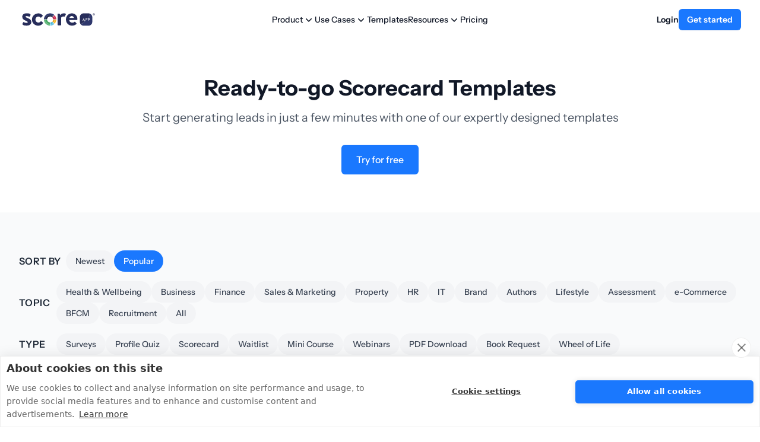

--- FILE ---
content_type: text/html; charset=UTF-8
request_url: https://www.scoreapp.com/templates/?sort_by=popular
body_size: 34017
content:
<!doctype html>
<html lang="en-GB">
  <head>
    <meta charset="utf-8">
    <meta name="viewport" content="width=device-width, initial-scale=1">
    <meta name='robots' content='index, follow, max-image-preview:large, max-snippet:-1, max-video-preview:-1' />
	<style>img:is([sizes="auto" i], [sizes^="auto," i]) { contain-intrinsic-size: 3000px 1500px }</style>
	
	<!-- This site is optimized with the Yoast SEO plugin v26.3 - https://yoast.com/wordpress/plugins/seo/ -->
	<title>Templates - ScoreApp</title>
	<link rel="canonical" href="https://www.scoreapp.com/templates/" />
	<meta property="og:locale" content="en_GB" />
	<meta property="og:type" content="article" />
	<meta property="og:title" content="Templates - ScoreApp" />
	<meta property="og:url" content="https://www.scoreapp.com/templates/" />
	<meta property="og:site_name" content="ScoreApp" />
	<meta property="article:publisher" content="https://www.facebook.com/thatscoreapp/" />
	<meta property="article:modified_time" content="2025-01-14T21:22:22+00:00" />
	<meta property="og:image" content="https://cdn.scoreapp.com/site/uploads/2025/01/ogimage-1-768x401-1.png" />
	<meta property="og:image:width" content="768" />
	<meta property="og:image:height" content="401" />
	<meta property="og:image:type" content="image/png" />
	<meta name="twitter:card" content="summary_large_image" />
	<meta name="twitter:site" content="@ItsScoreApp" />
	<script type="application/ld+json" class="yoast-schema-graph">{"@context":"https://schema.org","@graph":[{"@type":"WebPage","@id":"https://www.scoreapp.com/templates/","url":"https://www.scoreapp.com/templates/","name":"Templates - ScoreApp","isPartOf":{"@id":"https://www.scoreapp.com/#website"},"datePublished":"2025-01-14T21:17:57+00:00","dateModified":"2025-01-14T21:22:22+00:00","breadcrumb":{"@id":"https://www.scoreapp.com/templates/#breadcrumb"},"inLanguage":"en-GB","potentialAction":[{"@type":"ReadAction","target":["https://www.scoreapp.com/templates/"]}]},{"@type":"BreadcrumbList","@id":"https://www.scoreapp.com/templates/#breadcrumb","itemListElement":[{"@type":"ListItem","position":1,"name":"Home","item":"https://www.scoreapp.com/"},{"@type":"ListItem","position":2,"name":"Templates"}]},{"@type":"WebSite","@id":"https://www.scoreapp.com/#website","url":"https://www.scoreapp.com/","name":"ScoreApp","description":"More Data. More Sales.","publisher":{"@id":"https://www.scoreapp.com/#organization"},"potentialAction":[{"@type":"SearchAction","target":{"@type":"EntryPoint","urlTemplate":"https://www.scoreapp.com/?s={search_term_string}"},"query-input":{"@type":"PropertyValueSpecification","valueRequired":true,"valueName":"search_term_string"}}],"inLanguage":"en-GB"},{"@type":"Organization","@id":"https://www.scoreapp.com/#organization","name":"ScoreApp","url":"https://www.scoreapp.com/","logo":{"@type":"ImageObject","inLanguage":"en-GB","@id":"https://www.scoreapp.com/#/schema/logo/image/","url":"https://cdn.scoreapp.com/site/uploads/2021/11/Score-Logo.png","contentUrl":"https://cdn.scoreapp.com/site/uploads/2021/11/Score-Logo.png","width":1748,"height":1240,"caption":"ScoreApp"},"image":{"@id":"https://www.scoreapp.com/#/schema/logo/image/"},"sameAs":["https://www.facebook.com/thatscoreapp/","https://x.com/ItsScoreApp"]}]}</script>
	<!-- / Yoast SEO plugin. -->


<link rel='dns-prefetch' href='//unpkg.com' />
<link rel='dns-prefetch' href='//fast.wistia.com' />
<link rel='stylesheet' id='wp-block-library-css' href='https://www.scoreapp.com/wp/wp-includes/css/dist/block-library/style.min.css?ver=6.8.3' media='all' />
<style id='global-styles-inline-css'>
:root{--wp--preset--aspect-ratio--square: 1;--wp--preset--aspect-ratio--4-3: 4/3;--wp--preset--aspect-ratio--3-4: 3/4;--wp--preset--aspect-ratio--3-2: 3/2;--wp--preset--aspect-ratio--2-3: 2/3;--wp--preset--aspect-ratio--16-9: 16/9;--wp--preset--aspect-ratio--9-16: 9/16;--wp--preset--color--black: #000;--wp--preset--color--cyan-bluish-gray: #abb8c3;--wp--preset--color--white: #fff;--wp--preset--color--pale-pink: #f78da7;--wp--preset--color--vivid-red: #cf2e2e;--wp--preset--color--luminous-vivid-orange: #ff6900;--wp--preset--color--luminous-vivid-amber: #fcb900;--wp--preset--color--light-green-cyan: #7bdcb5;--wp--preset--color--vivid-green-cyan: #00d084;--wp--preset--color--pale-cyan-blue: #8ed1fc;--wp--preset--color--vivid-cyan-blue: #0693e3;--wp--preset--color--vivid-purple: #9b51e0;--wp--preset--color--inherit: inherit;--wp--preset--color--current: currentcolor;--wp--preset--color--transparent: transparent;--wp--preset--color--slate-50: #f8fafc;--wp--preset--color--slate-100: #f1f5f9;--wp--preset--color--slate-200: #e2e8f0;--wp--preset--color--slate-300: #cbd5e1;--wp--preset--color--slate-400: #94a3b8;--wp--preset--color--slate-500: #64748b;--wp--preset--color--slate-600: #475569;--wp--preset--color--slate-700: #334155;--wp--preset--color--slate-800: #1e293b;--wp--preset--color--slate-900: #0f172a;--wp--preset--color--slate-950: #020617;--wp--preset--color--gray-50: #f9fafb;--wp--preset--color--gray-100: #f3f4f6;--wp--preset--color--gray-200: #e5e7eb;--wp--preset--color--gray-300: #d1d5db;--wp--preset--color--gray-400: #9ca3af;--wp--preset--color--gray-500: #6b7280;--wp--preset--color--gray-600: #4b5563;--wp--preset--color--gray-700: #374151;--wp--preset--color--gray-800: #1f2937;--wp--preset--color--gray-900: #111827;--wp--preset--color--gray-950: #030712;--wp--preset--color--zinc-50: #fafafa;--wp--preset--color--zinc-100: #f4f4f5;--wp--preset--color--zinc-200: #e4e4e7;--wp--preset--color--zinc-300: #d4d4d8;--wp--preset--color--zinc-400: #a1a1aa;--wp--preset--color--zinc-500: #71717a;--wp--preset--color--zinc-600: #52525b;--wp--preset--color--zinc-700: #3f3f46;--wp--preset--color--zinc-800: #27272a;--wp--preset--color--zinc-900: #18181b;--wp--preset--color--zinc-950: #09090b;--wp--preset--color--neutral-50: #fafafa;--wp--preset--color--neutral-100: #f5f5f5;--wp--preset--color--neutral-200: #e5e5e5;--wp--preset--color--neutral-300: #d4d4d4;--wp--preset--color--neutral-400: #a3a3a3;--wp--preset--color--neutral-500: #737373;--wp--preset--color--neutral-600: #525252;--wp--preset--color--neutral-700: #404040;--wp--preset--color--neutral-800: #262626;--wp--preset--color--neutral-900: #171717;--wp--preset--color--neutral-950: #0a0a0a;--wp--preset--color--stone-50: #fafaf9;--wp--preset--color--stone-100: #f5f5f4;--wp--preset--color--stone-200: #e7e5e4;--wp--preset--color--stone-300: #d6d3d1;--wp--preset--color--stone-400: #a8a29e;--wp--preset--color--stone-500: #78716c;--wp--preset--color--stone-600: #57534e;--wp--preset--color--stone-700: #44403c;--wp--preset--color--stone-800: #292524;--wp--preset--color--stone-900: #1c1917;--wp--preset--color--stone-950: #0c0a09;--wp--preset--color--red-50: #fef2f2;--wp--preset--color--red-100: #fee2e2;--wp--preset--color--red-200: #fecaca;--wp--preset--color--red-300: #fca5a5;--wp--preset--color--red-400: #f87171;--wp--preset--color--red-500: #ef4444;--wp--preset--color--red-600: #dc2626;--wp--preset--color--red-700: #b91c1c;--wp--preset--color--red-800: #991b1b;--wp--preset--color--red-900: #7f1d1d;--wp--preset--color--red-950: #450a0a;--wp--preset--color--orange-50: #fff7ed;--wp--preset--color--orange-100: #ffedd5;--wp--preset--color--orange-200: #fed7aa;--wp--preset--color--orange-300: #fdba74;--wp--preset--color--orange-400: #fb923c;--wp--preset--color--orange-500: #f97316;--wp--preset--color--orange-600: #ea580c;--wp--preset--color--orange-700: #c2410c;--wp--preset--color--orange-800: #9a3412;--wp--preset--color--orange-900: #7c2d12;--wp--preset--color--orange-950: #431407;--wp--preset--color--amber-50: #fffbeb;--wp--preset--color--amber-100: #fef3c7;--wp--preset--color--amber-200: #fde68a;--wp--preset--color--amber-300: #fcd34d;--wp--preset--color--amber-400: #fbbf24;--wp--preset--color--amber-500: #f59e0b;--wp--preset--color--amber-600: #d97706;--wp--preset--color--amber-700: #b45309;--wp--preset--color--amber-800: #92400e;--wp--preset--color--amber-900: #78350f;--wp--preset--color--amber-950: #451a03;--wp--preset--color--yellow-50: #fefce8;--wp--preset--color--yellow-100: #fef9c3;--wp--preset--color--yellow-200: #fef08a;--wp--preset--color--yellow-300: #fde047;--wp--preset--color--yellow-400: #facc15;--wp--preset--color--yellow-500: #eab308;--wp--preset--color--yellow-600: #ca8a04;--wp--preset--color--yellow-700: #a16207;--wp--preset--color--yellow-800: #854d0e;--wp--preset--color--yellow-900: #713f12;--wp--preset--color--yellow-950: #422006;--wp--preset--color--lime-50: #f7fee7;--wp--preset--color--lime-100: #ecfccb;--wp--preset--color--lime-200: #d9f99d;--wp--preset--color--lime-300: #bef264;--wp--preset--color--lime-400: #a3e635;--wp--preset--color--lime-500: #84cc16;--wp--preset--color--lime-600: #65a30d;--wp--preset--color--lime-700: #4d7c0f;--wp--preset--color--lime-800: #3f6212;--wp--preset--color--lime-900: #365314;--wp--preset--color--lime-950: #1a2e05;--wp--preset--color--green-50: #f0fdf4;--wp--preset--color--green-100: #dcfce7;--wp--preset--color--green-200: #bbf7d0;--wp--preset--color--green-300: #86efac;--wp--preset--color--green-400: #4ade80;--wp--preset--color--green-500: #22c55e;--wp--preset--color--green-600: #16a34a;--wp--preset--color--green-700: #15803d;--wp--preset--color--green-800: #166534;--wp--preset--color--green-900: #14532d;--wp--preset--color--green-950: #052e16;--wp--preset--color--emerald-50: #ecfdf5;--wp--preset--color--emerald-100: #d1fae5;--wp--preset--color--emerald-200: #a7f3d0;--wp--preset--color--emerald-300: #6ee7b7;--wp--preset--color--emerald-400: #34d399;--wp--preset--color--emerald-500: #10b981;--wp--preset--color--emerald-600: #059669;--wp--preset--color--emerald-700: #047857;--wp--preset--color--emerald-800: #065f46;--wp--preset--color--emerald-900: #064e3b;--wp--preset--color--emerald-950: #022c22;--wp--preset--color--teal-50: #f0fdfa;--wp--preset--color--teal-100: #ccfbf1;--wp--preset--color--teal-200: #99f6e4;--wp--preset--color--teal-300: #5eead4;--wp--preset--color--teal-400: #2dd4bf;--wp--preset--color--teal-500: #14b8a6;--wp--preset--color--teal-600: #0d9488;--wp--preset--color--teal-700: #0f766e;--wp--preset--color--teal-800: #115e59;--wp--preset--color--teal-900: #134e4a;--wp--preset--color--teal-950: #042f2e;--wp--preset--color--cyan-50: #ecfeff;--wp--preset--color--cyan-100: #cffafe;--wp--preset--color--cyan-200: #a5f3fc;--wp--preset--color--cyan-300: #67e8f9;--wp--preset--color--cyan-400: #22d3ee;--wp--preset--color--cyan-500: #06b6d4;--wp--preset--color--cyan-600: #0891b2;--wp--preset--color--cyan-700: #0e7490;--wp--preset--color--cyan-800: #155e75;--wp--preset--color--cyan-900: #164e63;--wp--preset--color--cyan-950: #083344;--wp--preset--color--sky-50: #f0f9ff;--wp--preset--color--sky-100: #e0f2fe;--wp--preset--color--sky-200: #bae6fd;--wp--preset--color--sky-300: #7dd3fc;--wp--preset--color--sky-400: #38bdf8;--wp--preset--color--sky-500: #0ea5e9;--wp--preset--color--sky-600: #0284c7;--wp--preset--color--sky-700: #0369a1;--wp--preset--color--sky-800: #075985;--wp--preset--color--sky-900: #0c4a6e;--wp--preset--color--sky-950: #082f49;--wp--preset--color--blue-50: #eff6ff;--wp--preset--color--blue-100: #dbeafe;--wp--preset--color--blue-200: #bfdbfe;--wp--preset--color--blue-300: #93c5fd;--wp--preset--color--blue-400: #60a5fa;--wp--preset--color--blue-500: #3b82f6;--wp--preset--color--blue-600: #1a78fe;--wp--preset--color--blue-700: #1d4ed8;--wp--preset--color--blue-800: #1e40af;--wp--preset--color--blue-900: #1e3a8a;--wp--preset--color--blue-950: #172554;--wp--preset--color--indigo-50: #eef2ff;--wp--preset--color--indigo-100: #e0e7ff;--wp--preset--color--indigo-200: #c7d2fe;--wp--preset--color--indigo-300: #a5b4fc;--wp--preset--color--indigo-400: #818cf8;--wp--preset--color--indigo-500: #6366f1;--wp--preset--color--indigo-600: #4f46e5;--wp--preset--color--indigo-700: #4338ca;--wp--preset--color--indigo-800: #3730a3;--wp--preset--color--indigo-900: #312e81;--wp--preset--color--indigo-950: #1e1b4b;--wp--preset--color--violet-50: #f5f3ff;--wp--preset--color--violet-100: #ede9fe;--wp--preset--color--violet-200: #ddd6fe;--wp--preset--color--violet-300: #c4b5fd;--wp--preset--color--violet-400: #a78bfa;--wp--preset--color--violet-500: #8b5cf6;--wp--preset--color--violet-600: #7c3aed;--wp--preset--color--violet-700: #6d28d9;--wp--preset--color--violet-800: #5b21b6;--wp--preset--color--violet-900: #4c1d95;--wp--preset--color--violet-950: #2e1065;--wp--preset--color--purple-50: #faf5ff;--wp--preset--color--purple-100: #f3e8ff;--wp--preset--color--purple-200: #e9d5ff;--wp--preset--color--purple-300: #d8b4fe;--wp--preset--color--purple-400: #c084fc;--wp--preset--color--purple-500: #a855f7;--wp--preset--color--purple-600: #9333ea;--wp--preset--color--purple-700: #7e22ce;--wp--preset--color--purple-800: #6b21a8;--wp--preset--color--purple-900: #581c87;--wp--preset--color--purple-950: #3b0764;--wp--preset--color--fuchsia-50: #fdf4ff;--wp--preset--color--fuchsia-100: #fae8ff;--wp--preset--color--fuchsia-200: #f5d0fe;--wp--preset--color--fuchsia-300: #f0abfc;--wp--preset--color--fuchsia-400: #e879f9;--wp--preset--color--fuchsia-500: #d946ef;--wp--preset--color--fuchsia-600: #c026d3;--wp--preset--color--fuchsia-700: #a21caf;--wp--preset--color--fuchsia-800: #86198f;--wp--preset--color--fuchsia-900: #701a75;--wp--preset--color--fuchsia-950: #4a044e;--wp--preset--color--pink-50: #fdf2f8;--wp--preset--color--pink-100: #fce7f3;--wp--preset--color--pink-200: #fbcfe8;--wp--preset--color--pink-300: #f9a8d4;--wp--preset--color--pink-400: #f472b6;--wp--preset--color--pink-500: #ec4899;--wp--preset--color--pink-600: #db2777;--wp--preset--color--pink-700: #be185d;--wp--preset--color--pink-800: #9d174d;--wp--preset--color--pink-900: #831843;--wp--preset--color--pink-950: #500724;--wp--preset--color--rose-50: #fff1f2;--wp--preset--color--rose-100: #ffe4e6;--wp--preset--color--rose-200: #fecdd3;--wp--preset--color--rose-300: #fda4af;--wp--preset--color--rose-400: #fb7185;--wp--preset--color--rose-500: #f43f5e;--wp--preset--color--rose-600: #e11d48;--wp--preset--color--rose-700: #be123c;--wp--preset--color--rose-800: #9f1239;--wp--preset--color--rose-900: #881337;--wp--preset--color--rose-950: #4c0519;--wp--preset--color--score-black: #18181b;--wp--preset--gradient--vivid-cyan-blue-to-vivid-purple: linear-gradient(135deg,rgba(6,147,227,1) 0%,rgb(155,81,224) 100%);--wp--preset--gradient--light-green-cyan-to-vivid-green-cyan: linear-gradient(135deg,rgb(122,220,180) 0%,rgb(0,208,130) 100%);--wp--preset--gradient--luminous-vivid-amber-to-luminous-vivid-orange: linear-gradient(135deg,rgba(252,185,0,1) 0%,rgba(255,105,0,1) 100%);--wp--preset--gradient--luminous-vivid-orange-to-vivid-red: linear-gradient(135deg,rgba(255,105,0,1) 0%,rgb(207,46,46) 100%);--wp--preset--gradient--very-light-gray-to-cyan-bluish-gray: linear-gradient(135deg,rgb(238,238,238) 0%,rgb(169,184,195) 100%);--wp--preset--gradient--cool-to-warm-spectrum: linear-gradient(135deg,rgb(74,234,220) 0%,rgb(151,120,209) 20%,rgb(207,42,186) 40%,rgb(238,44,130) 60%,rgb(251,105,98) 80%,rgb(254,248,76) 100%);--wp--preset--gradient--blush-light-purple: linear-gradient(135deg,rgb(255,206,236) 0%,rgb(152,150,240) 100%);--wp--preset--gradient--blush-bordeaux: linear-gradient(135deg,rgb(254,205,165) 0%,rgb(254,45,45) 50%,rgb(107,0,62) 100%);--wp--preset--gradient--luminous-dusk: linear-gradient(135deg,rgb(255,203,112) 0%,rgb(199,81,192) 50%,rgb(65,88,208) 100%);--wp--preset--gradient--pale-ocean: linear-gradient(135deg,rgb(255,245,203) 0%,rgb(182,227,212) 50%,rgb(51,167,181) 100%);--wp--preset--gradient--electric-grass: linear-gradient(135deg,rgb(202,248,128) 0%,rgb(113,206,126) 100%);--wp--preset--gradient--midnight: linear-gradient(135deg,rgb(2,3,129) 0%,rgb(40,116,252) 100%);--wp--preset--font-size--small: 13px;--wp--preset--font-size--medium: 20px;--wp--preset--font-size--large: 36px;--wp--preset--font-size--x-large: 42px;--wp--preset--font-size--xs: 0.75rem;--wp--preset--font-size--sm: 0.875rem;--wp--preset--font-size--base: 1rem;--wp--preset--font-size--lg: 1.125rem;--wp--preset--font-size--xl: 1.25rem;--wp--preset--font-size--2-xl: 1.5rem;--wp--preset--font-size--3-xl: 1.875rem;--wp--preset--font-size--4-xl: 2.25rem;--wp--preset--font-size--5-xl: 3rem;--wp--preset--font-size--6-xl: 3.75rem;--wp--preset--font-size--7-xl: 4.5rem;--wp--preset--font-size--8-xl: 6rem;--wp--preset--font-size--9-xl: 8rem;--wp--preset--font-family--sans: Instrument Sans,ui-sans-serif,system-ui,-apple-system,BlinkMacSystemFont,"Segoe UI",Roboto,"Helvetica Neue",Arial,"Noto Sans",sans-serif,"Apple Color Emoji","Segoe UI Emoji","Segoe UI Symbol","Noto Color Emoji";--wp--preset--font-family--serif: ui-serif,Georgia,Cambria,"Times New Roman",Times,serif;--wp--preset--font-family--mono: ui-monospace,SFMono-Regular,Menlo,Monaco,Consolas,"Liberation Mono","Courier New",monospace;--wp--preset--spacing--20: 0.44rem;--wp--preset--spacing--30: 0.67rem;--wp--preset--spacing--40: 1rem;--wp--preset--spacing--50: 1.5rem;--wp--preset--spacing--60: 2.25rem;--wp--preset--spacing--70: 3.38rem;--wp--preset--spacing--80: 5.06rem;--wp--preset--shadow--natural: 6px 6px 9px rgba(0, 0, 0, 0.2);--wp--preset--shadow--deep: 12px 12px 50px rgba(0, 0, 0, 0.4);--wp--preset--shadow--sharp: 6px 6px 0px rgba(0, 0, 0, 0.2);--wp--preset--shadow--outlined: 6px 6px 0px -3px rgba(255, 255, 255, 1), 6px 6px rgba(0, 0, 0, 1);--wp--preset--shadow--crisp: 6px 6px 0px rgba(0, 0, 0, 1);}:where(body) { margin: 0; }.wp-site-blocks > .alignleft { float: left; margin-right: 2em; }.wp-site-blocks > .alignright { float: right; margin-left: 2em; }.wp-site-blocks > .aligncenter { justify-content: center; margin-left: auto; margin-right: auto; }:where(.is-layout-flex){gap: 0.5em;}:where(.is-layout-grid){gap: 0.5em;}.is-layout-flow > .alignleft{float: left;margin-inline-start: 0;margin-inline-end: 2em;}.is-layout-flow > .alignright{float: right;margin-inline-start: 2em;margin-inline-end: 0;}.is-layout-flow > .aligncenter{margin-left: auto !important;margin-right: auto !important;}.is-layout-constrained > .alignleft{float: left;margin-inline-start: 0;margin-inline-end: 2em;}.is-layout-constrained > .alignright{float: right;margin-inline-start: 2em;margin-inline-end: 0;}.is-layout-constrained > .aligncenter{margin-left: auto !important;margin-right: auto !important;}.is-layout-constrained > :where(:not(.alignleft):not(.alignright):not(.alignfull)){margin-left: auto !important;margin-right: auto !important;}body .is-layout-flex{display: flex;}.is-layout-flex{flex-wrap: wrap;align-items: center;}.is-layout-flex > :is(*, div){margin: 0;}body .is-layout-grid{display: grid;}.is-layout-grid > :is(*, div){margin: 0;}body{padding-top: 0px;padding-right: 0px;padding-bottom: 0px;padding-left: 0px;}a:where(:not(.wp-element-button)){text-decoration: underline;}:root :where(.wp-element-button, .wp-block-button__link){background-color: #32373c;border-width: 0;color: #fff;font-family: inherit;font-size: inherit;line-height: inherit;padding: calc(0.667em + 2px) calc(1.333em + 2px);text-decoration: none;}.has-black-color{color: var(--wp--preset--color--black) !important;}.has-cyan-bluish-gray-color{color: var(--wp--preset--color--cyan-bluish-gray) !important;}.has-white-color{color: var(--wp--preset--color--white) !important;}.has-pale-pink-color{color: var(--wp--preset--color--pale-pink) !important;}.has-vivid-red-color{color: var(--wp--preset--color--vivid-red) !important;}.has-luminous-vivid-orange-color{color: var(--wp--preset--color--luminous-vivid-orange) !important;}.has-luminous-vivid-amber-color{color: var(--wp--preset--color--luminous-vivid-amber) !important;}.has-light-green-cyan-color{color: var(--wp--preset--color--light-green-cyan) !important;}.has-vivid-green-cyan-color{color: var(--wp--preset--color--vivid-green-cyan) !important;}.has-pale-cyan-blue-color{color: var(--wp--preset--color--pale-cyan-blue) !important;}.has-vivid-cyan-blue-color{color: var(--wp--preset--color--vivid-cyan-blue) !important;}.has-vivid-purple-color{color: var(--wp--preset--color--vivid-purple) !important;}.has-inherit-color{color: var(--wp--preset--color--inherit) !important;}.has-current-color{color: var(--wp--preset--color--current) !important;}.has-transparent-color{color: var(--wp--preset--color--transparent) !important;}.has-slate-50-color{color: var(--wp--preset--color--slate-50) !important;}.has-slate-100-color{color: var(--wp--preset--color--slate-100) !important;}.has-slate-200-color{color: var(--wp--preset--color--slate-200) !important;}.has-slate-300-color{color: var(--wp--preset--color--slate-300) !important;}.has-slate-400-color{color: var(--wp--preset--color--slate-400) !important;}.has-slate-500-color{color: var(--wp--preset--color--slate-500) !important;}.has-slate-600-color{color: var(--wp--preset--color--slate-600) !important;}.has-slate-700-color{color: var(--wp--preset--color--slate-700) !important;}.has-slate-800-color{color: var(--wp--preset--color--slate-800) !important;}.has-slate-900-color{color: var(--wp--preset--color--slate-900) !important;}.has-slate-950-color{color: var(--wp--preset--color--slate-950) !important;}.has-gray-50-color{color: var(--wp--preset--color--gray-50) !important;}.has-gray-100-color{color: var(--wp--preset--color--gray-100) !important;}.has-gray-200-color{color: var(--wp--preset--color--gray-200) !important;}.has-gray-300-color{color: var(--wp--preset--color--gray-300) !important;}.has-gray-400-color{color: var(--wp--preset--color--gray-400) !important;}.has-gray-500-color{color: var(--wp--preset--color--gray-500) !important;}.has-gray-600-color{color: var(--wp--preset--color--gray-600) !important;}.has-gray-700-color{color: var(--wp--preset--color--gray-700) !important;}.has-gray-800-color{color: var(--wp--preset--color--gray-800) !important;}.has-gray-900-color{color: var(--wp--preset--color--gray-900) !important;}.has-gray-950-color{color: var(--wp--preset--color--gray-950) !important;}.has-zinc-50-color{color: var(--wp--preset--color--zinc-50) !important;}.has-zinc-100-color{color: var(--wp--preset--color--zinc-100) !important;}.has-zinc-200-color{color: var(--wp--preset--color--zinc-200) !important;}.has-zinc-300-color{color: var(--wp--preset--color--zinc-300) !important;}.has-zinc-400-color{color: var(--wp--preset--color--zinc-400) !important;}.has-zinc-500-color{color: var(--wp--preset--color--zinc-500) !important;}.has-zinc-600-color{color: var(--wp--preset--color--zinc-600) !important;}.has-zinc-700-color{color: var(--wp--preset--color--zinc-700) !important;}.has-zinc-800-color{color: var(--wp--preset--color--zinc-800) !important;}.has-zinc-900-color{color: var(--wp--preset--color--zinc-900) !important;}.has-zinc-950-color{color: var(--wp--preset--color--zinc-950) !important;}.has-neutral-50-color{color: var(--wp--preset--color--neutral-50) !important;}.has-neutral-100-color{color: var(--wp--preset--color--neutral-100) !important;}.has-neutral-200-color{color: var(--wp--preset--color--neutral-200) !important;}.has-neutral-300-color{color: var(--wp--preset--color--neutral-300) !important;}.has-neutral-400-color{color: var(--wp--preset--color--neutral-400) !important;}.has-neutral-500-color{color: var(--wp--preset--color--neutral-500) !important;}.has-neutral-600-color{color: var(--wp--preset--color--neutral-600) !important;}.has-neutral-700-color{color: var(--wp--preset--color--neutral-700) !important;}.has-neutral-800-color{color: var(--wp--preset--color--neutral-800) !important;}.has-neutral-900-color{color: var(--wp--preset--color--neutral-900) !important;}.has-neutral-950-color{color: var(--wp--preset--color--neutral-950) !important;}.has-stone-50-color{color: var(--wp--preset--color--stone-50) !important;}.has-stone-100-color{color: var(--wp--preset--color--stone-100) !important;}.has-stone-200-color{color: var(--wp--preset--color--stone-200) !important;}.has-stone-300-color{color: var(--wp--preset--color--stone-300) !important;}.has-stone-400-color{color: var(--wp--preset--color--stone-400) !important;}.has-stone-500-color{color: var(--wp--preset--color--stone-500) !important;}.has-stone-600-color{color: var(--wp--preset--color--stone-600) !important;}.has-stone-700-color{color: var(--wp--preset--color--stone-700) !important;}.has-stone-800-color{color: var(--wp--preset--color--stone-800) !important;}.has-stone-900-color{color: var(--wp--preset--color--stone-900) !important;}.has-stone-950-color{color: var(--wp--preset--color--stone-950) !important;}.has-red-50-color{color: var(--wp--preset--color--red-50) !important;}.has-red-100-color{color: var(--wp--preset--color--red-100) !important;}.has-red-200-color{color: var(--wp--preset--color--red-200) !important;}.has-red-300-color{color: var(--wp--preset--color--red-300) !important;}.has-red-400-color{color: var(--wp--preset--color--red-400) !important;}.has-red-500-color{color: var(--wp--preset--color--red-500) !important;}.has-red-600-color{color: var(--wp--preset--color--red-600) !important;}.has-red-700-color{color: var(--wp--preset--color--red-700) !important;}.has-red-800-color{color: var(--wp--preset--color--red-800) !important;}.has-red-900-color{color: var(--wp--preset--color--red-900) !important;}.has-red-950-color{color: var(--wp--preset--color--red-950) !important;}.has-orange-50-color{color: var(--wp--preset--color--orange-50) !important;}.has-orange-100-color{color: var(--wp--preset--color--orange-100) !important;}.has-orange-200-color{color: var(--wp--preset--color--orange-200) !important;}.has-orange-300-color{color: var(--wp--preset--color--orange-300) !important;}.has-orange-400-color{color: var(--wp--preset--color--orange-400) !important;}.has-orange-500-color{color: var(--wp--preset--color--orange-500) !important;}.has-orange-600-color{color: var(--wp--preset--color--orange-600) !important;}.has-orange-700-color{color: var(--wp--preset--color--orange-700) !important;}.has-orange-800-color{color: var(--wp--preset--color--orange-800) !important;}.has-orange-900-color{color: var(--wp--preset--color--orange-900) !important;}.has-orange-950-color{color: var(--wp--preset--color--orange-950) !important;}.has-amber-50-color{color: var(--wp--preset--color--amber-50) !important;}.has-amber-100-color{color: var(--wp--preset--color--amber-100) !important;}.has-amber-200-color{color: var(--wp--preset--color--amber-200) !important;}.has-amber-300-color{color: var(--wp--preset--color--amber-300) !important;}.has-amber-400-color{color: var(--wp--preset--color--amber-400) !important;}.has-amber-500-color{color: var(--wp--preset--color--amber-500) !important;}.has-amber-600-color{color: var(--wp--preset--color--amber-600) !important;}.has-amber-700-color{color: var(--wp--preset--color--amber-700) !important;}.has-amber-800-color{color: var(--wp--preset--color--amber-800) !important;}.has-amber-900-color{color: var(--wp--preset--color--amber-900) !important;}.has-amber-950-color{color: var(--wp--preset--color--amber-950) !important;}.has-yellow-50-color{color: var(--wp--preset--color--yellow-50) !important;}.has-yellow-100-color{color: var(--wp--preset--color--yellow-100) !important;}.has-yellow-200-color{color: var(--wp--preset--color--yellow-200) !important;}.has-yellow-300-color{color: var(--wp--preset--color--yellow-300) !important;}.has-yellow-400-color{color: var(--wp--preset--color--yellow-400) !important;}.has-yellow-500-color{color: var(--wp--preset--color--yellow-500) !important;}.has-yellow-600-color{color: var(--wp--preset--color--yellow-600) !important;}.has-yellow-700-color{color: var(--wp--preset--color--yellow-700) !important;}.has-yellow-800-color{color: var(--wp--preset--color--yellow-800) !important;}.has-yellow-900-color{color: var(--wp--preset--color--yellow-900) !important;}.has-yellow-950-color{color: var(--wp--preset--color--yellow-950) !important;}.has-lime-50-color{color: var(--wp--preset--color--lime-50) !important;}.has-lime-100-color{color: var(--wp--preset--color--lime-100) !important;}.has-lime-200-color{color: var(--wp--preset--color--lime-200) !important;}.has-lime-300-color{color: var(--wp--preset--color--lime-300) !important;}.has-lime-400-color{color: var(--wp--preset--color--lime-400) !important;}.has-lime-500-color{color: var(--wp--preset--color--lime-500) !important;}.has-lime-600-color{color: var(--wp--preset--color--lime-600) !important;}.has-lime-700-color{color: var(--wp--preset--color--lime-700) !important;}.has-lime-800-color{color: var(--wp--preset--color--lime-800) !important;}.has-lime-900-color{color: var(--wp--preset--color--lime-900) !important;}.has-lime-950-color{color: var(--wp--preset--color--lime-950) !important;}.has-green-50-color{color: var(--wp--preset--color--green-50) !important;}.has-green-100-color{color: var(--wp--preset--color--green-100) !important;}.has-green-200-color{color: var(--wp--preset--color--green-200) !important;}.has-green-300-color{color: var(--wp--preset--color--green-300) !important;}.has-green-400-color{color: var(--wp--preset--color--green-400) !important;}.has-green-500-color{color: var(--wp--preset--color--green-500) !important;}.has-green-600-color{color: var(--wp--preset--color--green-600) !important;}.has-green-700-color{color: var(--wp--preset--color--green-700) !important;}.has-green-800-color{color: var(--wp--preset--color--green-800) !important;}.has-green-900-color{color: var(--wp--preset--color--green-900) !important;}.has-green-950-color{color: var(--wp--preset--color--green-950) !important;}.has-emerald-50-color{color: var(--wp--preset--color--emerald-50) !important;}.has-emerald-100-color{color: var(--wp--preset--color--emerald-100) !important;}.has-emerald-200-color{color: var(--wp--preset--color--emerald-200) !important;}.has-emerald-300-color{color: var(--wp--preset--color--emerald-300) !important;}.has-emerald-400-color{color: var(--wp--preset--color--emerald-400) !important;}.has-emerald-500-color{color: var(--wp--preset--color--emerald-500) !important;}.has-emerald-600-color{color: var(--wp--preset--color--emerald-600) !important;}.has-emerald-700-color{color: var(--wp--preset--color--emerald-700) !important;}.has-emerald-800-color{color: var(--wp--preset--color--emerald-800) !important;}.has-emerald-900-color{color: var(--wp--preset--color--emerald-900) !important;}.has-emerald-950-color{color: var(--wp--preset--color--emerald-950) !important;}.has-teal-50-color{color: var(--wp--preset--color--teal-50) !important;}.has-teal-100-color{color: var(--wp--preset--color--teal-100) !important;}.has-teal-200-color{color: var(--wp--preset--color--teal-200) !important;}.has-teal-300-color{color: var(--wp--preset--color--teal-300) !important;}.has-teal-400-color{color: var(--wp--preset--color--teal-400) !important;}.has-teal-500-color{color: var(--wp--preset--color--teal-500) !important;}.has-teal-600-color{color: var(--wp--preset--color--teal-600) !important;}.has-teal-700-color{color: var(--wp--preset--color--teal-700) !important;}.has-teal-800-color{color: var(--wp--preset--color--teal-800) !important;}.has-teal-900-color{color: var(--wp--preset--color--teal-900) !important;}.has-teal-950-color{color: var(--wp--preset--color--teal-950) !important;}.has-cyan-50-color{color: var(--wp--preset--color--cyan-50) !important;}.has-cyan-100-color{color: var(--wp--preset--color--cyan-100) !important;}.has-cyan-200-color{color: var(--wp--preset--color--cyan-200) !important;}.has-cyan-300-color{color: var(--wp--preset--color--cyan-300) !important;}.has-cyan-400-color{color: var(--wp--preset--color--cyan-400) !important;}.has-cyan-500-color{color: var(--wp--preset--color--cyan-500) !important;}.has-cyan-600-color{color: var(--wp--preset--color--cyan-600) !important;}.has-cyan-700-color{color: var(--wp--preset--color--cyan-700) !important;}.has-cyan-800-color{color: var(--wp--preset--color--cyan-800) !important;}.has-cyan-900-color{color: var(--wp--preset--color--cyan-900) !important;}.has-cyan-950-color{color: var(--wp--preset--color--cyan-950) !important;}.has-sky-50-color{color: var(--wp--preset--color--sky-50) !important;}.has-sky-100-color{color: var(--wp--preset--color--sky-100) !important;}.has-sky-200-color{color: var(--wp--preset--color--sky-200) !important;}.has-sky-300-color{color: var(--wp--preset--color--sky-300) !important;}.has-sky-400-color{color: var(--wp--preset--color--sky-400) !important;}.has-sky-500-color{color: var(--wp--preset--color--sky-500) !important;}.has-sky-600-color{color: var(--wp--preset--color--sky-600) !important;}.has-sky-700-color{color: var(--wp--preset--color--sky-700) !important;}.has-sky-800-color{color: var(--wp--preset--color--sky-800) !important;}.has-sky-900-color{color: var(--wp--preset--color--sky-900) !important;}.has-sky-950-color{color: var(--wp--preset--color--sky-950) !important;}.has-blue-50-color{color: var(--wp--preset--color--blue-50) !important;}.has-blue-100-color{color: var(--wp--preset--color--blue-100) !important;}.has-blue-200-color{color: var(--wp--preset--color--blue-200) !important;}.has-blue-300-color{color: var(--wp--preset--color--blue-300) !important;}.has-blue-400-color{color: var(--wp--preset--color--blue-400) !important;}.has-blue-500-color{color: var(--wp--preset--color--blue-500) !important;}.has-blue-600-color{color: var(--wp--preset--color--blue-600) !important;}.has-blue-700-color{color: var(--wp--preset--color--blue-700) !important;}.has-blue-800-color{color: var(--wp--preset--color--blue-800) !important;}.has-blue-900-color{color: var(--wp--preset--color--blue-900) !important;}.has-blue-950-color{color: var(--wp--preset--color--blue-950) !important;}.has-indigo-50-color{color: var(--wp--preset--color--indigo-50) !important;}.has-indigo-100-color{color: var(--wp--preset--color--indigo-100) !important;}.has-indigo-200-color{color: var(--wp--preset--color--indigo-200) !important;}.has-indigo-300-color{color: var(--wp--preset--color--indigo-300) !important;}.has-indigo-400-color{color: var(--wp--preset--color--indigo-400) !important;}.has-indigo-500-color{color: var(--wp--preset--color--indigo-500) !important;}.has-indigo-600-color{color: var(--wp--preset--color--indigo-600) !important;}.has-indigo-700-color{color: var(--wp--preset--color--indigo-700) !important;}.has-indigo-800-color{color: var(--wp--preset--color--indigo-800) !important;}.has-indigo-900-color{color: var(--wp--preset--color--indigo-900) !important;}.has-indigo-950-color{color: var(--wp--preset--color--indigo-950) !important;}.has-violet-50-color{color: var(--wp--preset--color--violet-50) !important;}.has-violet-100-color{color: var(--wp--preset--color--violet-100) !important;}.has-violet-200-color{color: var(--wp--preset--color--violet-200) !important;}.has-violet-300-color{color: var(--wp--preset--color--violet-300) !important;}.has-violet-400-color{color: var(--wp--preset--color--violet-400) !important;}.has-violet-500-color{color: var(--wp--preset--color--violet-500) !important;}.has-violet-600-color{color: var(--wp--preset--color--violet-600) !important;}.has-violet-700-color{color: var(--wp--preset--color--violet-700) !important;}.has-violet-800-color{color: var(--wp--preset--color--violet-800) !important;}.has-violet-900-color{color: var(--wp--preset--color--violet-900) !important;}.has-violet-950-color{color: var(--wp--preset--color--violet-950) !important;}.has-purple-50-color{color: var(--wp--preset--color--purple-50) !important;}.has-purple-100-color{color: var(--wp--preset--color--purple-100) !important;}.has-purple-200-color{color: var(--wp--preset--color--purple-200) !important;}.has-purple-300-color{color: var(--wp--preset--color--purple-300) !important;}.has-purple-400-color{color: var(--wp--preset--color--purple-400) !important;}.has-purple-500-color{color: var(--wp--preset--color--purple-500) !important;}.has-purple-600-color{color: var(--wp--preset--color--purple-600) !important;}.has-purple-700-color{color: var(--wp--preset--color--purple-700) !important;}.has-purple-800-color{color: var(--wp--preset--color--purple-800) !important;}.has-purple-900-color{color: var(--wp--preset--color--purple-900) !important;}.has-purple-950-color{color: var(--wp--preset--color--purple-950) !important;}.has-fuchsia-50-color{color: var(--wp--preset--color--fuchsia-50) !important;}.has-fuchsia-100-color{color: var(--wp--preset--color--fuchsia-100) !important;}.has-fuchsia-200-color{color: var(--wp--preset--color--fuchsia-200) !important;}.has-fuchsia-300-color{color: var(--wp--preset--color--fuchsia-300) !important;}.has-fuchsia-400-color{color: var(--wp--preset--color--fuchsia-400) !important;}.has-fuchsia-500-color{color: var(--wp--preset--color--fuchsia-500) !important;}.has-fuchsia-600-color{color: var(--wp--preset--color--fuchsia-600) !important;}.has-fuchsia-700-color{color: var(--wp--preset--color--fuchsia-700) !important;}.has-fuchsia-800-color{color: var(--wp--preset--color--fuchsia-800) !important;}.has-fuchsia-900-color{color: var(--wp--preset--color--fuchsia-900) !important;}.has-fuchsia-950-color{color: var(--wp--preset--color--fuchsia-950) !important;}.has-pink-50-color{color: var(--wp--preset--color--pink-50) !important;}.has-pink-100-color{color: var(--wp--preset--color--pink-100) !important;}.has-pink-200-color{color: var(--wp--preset--color--pink-200) !important;}.has-pink-300-color{color: var(--wp--preset--color--pink-300) !important;}.has-pink-400-color{color: var(--wp--preset--color--pink-400) !important;}.has-pink-500-color{color: var(--wp--preset--color--pink-500) !important;}.has-pink-600-color{color: var(--wp--preset--color--pink-600) !important;}.has-pink-700-color{color: var(--wp--preset--color--pink-700) !important;}.has-pink-800-color{color: var(--wp--preset--color--pink-800) !important;}.has-pink-900-color{color: var(--wp--preset--color--pink-900) !important;}.has-pink-950-color{color: var(--wp--preset--color--pink-950) !important;}.has-rose-50-color{color: var(--wp--preset--color--rose-50) !important;}.has-rose-100-color{color: var(--wp--preset--color--rose-100) !important;}.has-rose-200-color{color: var(--wp--preset--color--rose-200) !important;}.has-rose-300-color{color: var(--wp--preset--color--rose-300) !important;}.has-rose-400-color{color: var(--wp--preset--color--rose-400) !important;}.has-rose-500-color{color: var(--wp--preset--color--rose-500) !important;}.has-rose-600-color{color: var(--wp--preset--color--rose-600) !important;}.has-rose-700-color{color: var(--wp--preset--color--rose-700) !important;}.has-rose-800-color{color: var(--wp--preset--color--rose-800) !important;}.has-rose-900-color{color: var(--wp--preset--color--rose-900) !important;}.has-rose-950-color{color: var(--wp--preset--color--rose-950) !important;}.has-score-black-color{color: var(--wp--preset--color--score-black) !important;}.has-black-background-color{background-color: var(--wp--preset--color--black) !important;}.has-cyan-bluish-gray-background-color{background-color: var(--wp--preset--color--cyan-bluish-gray) !important;}.has-white-background-color{background-color: var(--wp--preset--color--white) !important;}.has-pale-pink-background-color{background-color: var(--wp--preset--color--pale-pink) !important;}.has-vivid-red-background-color{background-color: var(--wp--preset--color--vivid-red) !important;}.has-luminous-vivid-orange-background-color{background-color: var(--wp--preset--color--luminous-vivid-orange) !important;}.has-luminous-vivid-amber-background-color{background-color: var(--wp--preset--color--luminous-vivid-amber) !important;}.has-light-green-cyan-background-color{background-color: var(--wp--preset--color--light-green-cyan) !important;}.has-vivid-green-cyan-background-color{background-color: var(--wp--preset--color--vivid-green-cyan) !important;}.has-pale-cyan-blue-background-color{background-color: var(--wp--preset--color--pale-cyan-blue) !important;}.has-vivid-cyan-blue-background-color{background-color: var(--wp--preset--color--vivid-cyan-blue) !important;}.has-vivid-purple-background-color{background-color: var(--wp--preset--color--vivid-purple) !important;}.has-inherit-background-color{background-color: var(--wp--preset--color--inherit) !important;}.has-current-background-color{background-color: var(--wp--preset--color--current) !important;}.has-transparent-background-color{background-color: var(--wp--preset--color--transparent) !important;}.has-slate-50-background-color{background-color: var(--wp--preset--color--slate-50) !important;}.has-slate-100-background-color{background-color: var(--wp--preset--color--slate-100) !important;}.has-slate-200-background-color{background-color: var(--wp--preset--color--slate-200) !important;}.has-slate-300-background-color{background-color: var(--wp--preset--color--slate-300) !important;}.has-slate-400-background-color{background-color: var(--wp--preset--color--slate-400) !important;}.has-slate-500-background-color{background-color: var(--wp--preset--color--slate-500) !important;}.has-slate-600-background-color{background-color: var(--wp--preset--color--slate-600) !important;}.has-slate-700-background-color{background-color: var(--wp--preset--color--slate-700) !important;}.has-slate-800-background-color{background-color: var(--wp--preset--color--slate-800) !important;}.has-slate-900-background-color{background-color: var(--wp--preset--color--slate-900) !important;}.has-slate-950-background-color{background-color: var(--wp--preset--color--slate-950) !important;}.has-gray-50-background-color{background-color: var(--wp--preset--color--gray-50) !important;}.has-gray-100-background-color{background-color: var(--wp--preset--color--gray-100) !important;}.has-gray-200-background-color{background-color: var(--wp--preset--color--gray-200) !important;}.has-gray-300-background-color{background-color: var(--wp--preset--color--gray-300) !important;}.has-gray-400-background-color{background-color: var(--wp--preset--color--gray-400) !important;}.has-gray-500-background-color{background-color: var(--wp--preset--color--gray-500) !important;}.has-gray-600-background-color{background-color: var(--wp--preset--color--gray-600) !important;}.has-gray-700-background-color{background-color: var(--wp--preset--color--gray-700) !important;}.has-gray-800-background-color{background-color: var(--wp--preset--color--gray-800) !important;}.has-gray-900-background-color{background-color: var(--wp--preset--color--gray-900) !important;}.has-gray-950-background-color{background-color: var(--wp--preset--color--gray-950) !important;}.has-zinc-50-background-color{background-color: var(--wp--preset--color--zinc-50) !important;}.has-zinc-100-background-color{background-color: var(--wp--preset--color--zinc-100) !important;}.has-zinc-200-background-color{background-color: var(--wp--preset--color--zinc-200) !important;}.has-zinc-300-background-color{background-color: var(--wp--preset--color--zinc-300) !important;}.has-zinc-400-background-color{background-color: var(--wp--preset--color--zinc-400) !important;}.has-zinc-500-background-color{background-color: var(--wp--preset--color--zinc-500) !important;}.has-zinc-600-background-color{background-color: var(--wp--preset--color--zinc-600) !important;}.has-zinc-700-background-color{background-color: var(--wp--preset--color--zinc-700) !important;}.has-zinc-800-background-color{background-color: var(--wp--preset--color--zinc-800) !important;}.has-zinc-900-background-color{background-color: var(--wp--preset--color--zinc-900) !important;}.has-zinc-950-background-color{background-color: var(--wp--preset--color--zinc-950) !important;}.has-neutral-50-background-color{background-color: var(--wp--preset--color--neutral-50) !important;}.has-neutral-100-background-color{background-color: var(--wp--preset--color--neutral-100) !important;}.has-neutral-200-background-color{background-color: var(--wp--preset--color--neutral-200) !important;}.has-neutral-300-background-color{background-color: var(--wp--preset--color--neutral-300) !important;}.has-neutral-400-background-color{background-color: var(--wp--preset--color--neutral-400) !important;}.has-neutral-500-background-color{background-color: var(--wp--preset--color--neutral-500) !important;}.has-neutral-600-background-color{background-color: var(--wp--preset--color--neutral-600) !important;}.has-neutral-700-background-color{background-color: var(--wp--preset--color--neutral-700) !important;}.has-neutral-800-background-color{background-color: var(--wp--preset--color--neutral-800) !important;}.has-neutral-900-background-color{background-color: var(--wp--preset--color--neutral-900) !important;}.has-neutral-950-background-color{background-color: var(--wp--preset--color--neutral-950) !important;}.has-stone-50-background-color{background-color: var(--wp--preset--color--stone-50) !important;}.has-stone-100-background-color{background-color: var(--wp--preset--color--stone-100) !important;}.has-stone-200-background-color{background-color: var(--wp--preset--color--stone-200) !important;}.has-stone-300-background-color{background-color: var(--wp--preset--color--stone-300) !important;}.has-stone-400-background-color{background-color: var(--wp--preset--color--stone-400) !important;}.has-stone-500-background-color{background-color: var(--wp--preset--color--stone-500) !important;}.has-stone-600-background-color{background-color: var(--wp--preset--color--stone-600) !important;}.has-stone-700-background-color{background-color: var(--wp--preset--color--stone-700) !important;}.has-stone-800-background-color{background-color: var(--wp--preset--color--stone-800) !important;}.has-stone-900-background-color{background-color: var(--wp--preset--color--stone-900) !important;}.has-stone-950-background-color{background-color: var(--wp--preset--color--stone-950) !important;}.has-red-50-background-color{background-color: var(--wp--preset--color--red-50) !important;}.has-red-100-background-color{background-color: var(--wp--preset--color--red-100) !important;}.has-red-200-background-color{background-color: var(--wp--preset--color--red-200) !important;}.has-red-300-background-color{background-color: var(--wp--preset--color--red-300) !important;}.has-red-400-background-color{background-color: var(--wp--preset--color--red-400) !important;}.has-red-500-background-color{background-color: var(--wp--preset--color--red-500) !important;}.has-red-600-background-color{background-color: var(--wp--preset--color--red-600) !important;}.has-red-700-background-color{background-color: var(--wp--preset--color--red-700) !important;}.has-red-800-background-color{background-color: var(--wp--preset--color--red-800) !important;}.has-red-900-background-color{background-color: var(--wp--preset--color--red-900) !important;}.has-red-950-background-color{background-color: var(--wp--preset--color--red-950) !important;}.has-orange-50-background-color{background-color: var(--wp--preset--color--orange-50) !important;}.has-orange-100-background-color{background-color: var(--wp--preset--color--orange-100) !important;}.has-orange-200-background-color{background-color: var(--wp--preset--color--orange-200) !important;}.has-orange-300-background-color{background-color: var(--wp--preset--color--orange-300) !important;}.has-orange-400-background-color{background-color: var(--wp--preset--color--orange-400) !important;}.has-orange-500-background-color{background-color: var(--wp--preset--color--orange-500) !important;}.has-orange-600-background-color{background-color: var(--wp--preset--color--orange-600) !important;}.has-orange-700-background-color{background-color: var(--wp--preset--color--orange-700) !important;}.has-orange-800-background-color{background-color: var(--wp--preset--color--orange-800) !important;}.has-orange-900-background-color{background-color: var(--wp--preset--color--orange-900) !important;}.has-orange-950-background-color{background-color: var(--wp--preset--color--orange-950) !important;}.has-amber-50-background-color{background-color: var(--wp--preset--color--amber-50) !important;}.has-amber-100-background-color{background-color: var(--wp--preset--color--amber-100) !important;}.has-amber-200-background-color{background-color: var(--wp--preset--color--amber-200) !important;}.has-amber-300-background-color{background-color: var(--wp--preset--color--amber-300) !important;}.has-amber-400-background-color{background-color: var(--wp--preset--color--amber-400) !important;}.has-amber-500-background-color{background-color: var(--wp--preset--color--amber-500) !important;}.has-amber-600-background-color{background-color: var(--wp--preset--color--amber-600) !important;}.has-amber-700-background-color{background-color: var(--wp--preset--color--amber-700) !important;}.has-amber-800-background-color{background-color: var(--wp--preset--color--amber-800) !important;}.has-amber-900-background-color{background-color: var(--wp--preset--color--amber-900) !important;}.has-amber-950-background-color{background-color: var(--wp--preset--color--amber-950) !important;}.has-yellow-50-background-color{background-color: var(--wp--preset--color--yellow-50) !important;}.has-yellow-100-background-color{background-color: var(--wp--preset--color--yellow-100) !important;}.has-yellow-200-background-color{background-color: var(--wp--preset--color--yellow-200) !important;}.has-yellow-300-background-color{background-color: var(--wp--preset--color--yellow-300) !important;}.has-yellow-400-background-color{background-color: var(--wp--preset--color--yellow-400) !important;}.has-yellow-500-background-color{background-color: var(--wp--preset--color--yellow-500) !important;}.has-yellow-600-background-color{background-color: var(--wp--preset--color--yellow-600) !important;}.has-yellow-700-background-color{background-color: var(--wp--preset--color--yellow-700) !important;}.has-yellow-800-background-color{background-color: var(--wp--preset--color--yellow-800) !important;}.has-yellow-900-background-color{background-color: var(--wp--preset--color--yellow-900) !important;}.has-yellow-950-background-color{background-color: var(--wp--preset--color--yellow-950) !important;}.has-lime-50-background-color{background-color: var(--wp--preset--color--lime-50) !important;}.has-lime-100-background-color{background-color: var(--wp--preset--color--lime-100) !important;}.has-lime-200-background-color{background-color: var(--wp--preset--color--lime-200) !important;}.has-lime-300-background-color{background-color: var(--wp--preset--color--lime-300) !important;}.has-lime-400-background-color{background-color: var(--wp--preset--color--lime-400) !important;}.has-lime-500-background-color{background-color: var(--wp--preset--color--lime-500) !important;}.has-lime-600-background-color{background-color: var(--wp--preset--color--lime-600) !important;}.has-lime-700-background-color{background-color: var(--wp--preset--color--lime-700) !important;}.has-lime-800-background-color{background-color: var(--wp--preset--color--lime-800) !important;}.has-lime-900-background-color{background-color: var(--wp--preset--color--lime-900) !important;}.has-lime-950-background-color{background-color: var(--wp--preset--color--lime-950) !important;}.has-green-50-background-color{background-color: var(--wp--preset--color--green-50) !important;}.has-green-100-background-color{background-color: var(--wp--preset--color--green-100) !important;}.has-green-200-background-color{background-color: var(--wp--preset--color--green-200) !important;}.has-green-300-background-color{background-color: var(--wp--preset--color--green-300) !important;}.has-green-400-background-color{background-color: var(--wp--preset--color--green-400) !important;}.has-green-500-background-color{background-color: var(--wp--preset--color--green-500) !important;}.has-green-600-background-color{background-color: var(--wp--preset--color--green-600) !important;}.has-green-700-background-color{background-color: var(--wp--preset--color--green-700) !important;}.has-green-800-background-color{background-color: var(--wp--preset--color--green-800) !important;}.has-green-900-background-color{background-color: var(--wp--preset--color--green-900) !important;}.has-green-950-background-color{background-color: var(--wp--preset--color--green-950) !important;}.has-emerald-50-background-color{background-color: var(--wp--preset--color--emerald-50) !important;}.has-emerald-100-background-color{background-color: var(--wp--preset--color--emerald-100) !important;}.has-emerald-200-background-color{background-color: var(--wp--preset--color--emerald-200) !important;}.has-emerald-300-background-color{background-color: var(--wp--preset--color--emerald-300) !important;}.has-emerald-400-background-color{background-color: var(--wp--preset--color--emerald-400) !important;}.has-emerald-500-background-color{background-color: var(--wp--preset--color--emerald-500) !important;}.has-emerald-600-background-color{background-color: var(--wp--preset--color--emerald-600) !important;}.has-emerald-700-background-color{background-color: var(--wp--preset--color--emerald-700) !important;}.has-emerald-800-background-color{background-color: var(--wp--preset--color--emerald-800) !important;}.has-emerald-900-background-color{background-color: var(--wp--preset--color--emerald-900) !important;}.has-emerald-950-background-color{background-color: var(--wp--preset--color--emerald-950) !important;}.has-teal-50-background-color{background-color: var(--wp--preset--color--teal-50) !important;}.has-teal-100-background-color{background-color: var(--wp--preset--color--teal-100) !important;}.has-teal-200-background-color{background-color: var(--wp--preset--color--teal-200) !important;}.has-teal-300-background-color{background-color: var(--wp--preset--color--teal-300) !important;}.has-teal-400-background-color{background-color: var(--wp--preset--color--teal-400) !important;}.has-teal-500-background-color{background-color: var(--wp--preset--color--teal-500) !important;}.has-teal-600-background-color{background-color: var(--wp--preset--color--teal-600) !important;}.has-teal-700-background-color{background-color: var(--wp--preset--color--teal-700) !important;}.has-teal-800-background-color{background-color: var(--wp--preset--color--teal-800) !important;}.has-teal-900-background-color{background-color: var(--wp--preset--color--teal-900) !important;}.has-teal-950-background-color{background-color: var(--wp--preset--color--teal-950) !important;}.has-cyan-50-background-color{background-color: var(--wp--preset--color--cyan-50) !important;}.has-cyan-100-background-color{background-color: var(--wp--preset--color--cyan-100) !important;}.has-cyan-200-background-color{background-color: var(--wp--preset--color--cyan-200) !important;}.has-cyan-300-background-color{background-color: var(--wp--preset--color--cyan-300) !important;}.has-cyan-400-background-color{background-color: var(--wp--preset--color--cyan-400) !important;}.has-cyan-500-background-color{background-color: var(--wp--preset--color--cyan-500) !important;}.has-cyan-600-background-color{background-color: var(--wp--preset--color--cyan-600) !important;}.has-cyan-700-background-color{background-color: var(--wp--preset--color--cyan-700) !important;}.has-cyan-800-background-color{background-color: var(--wp--preset--color--cyan-800) !important;}.has-cyan-900-background-color{background-color: var(--wp--preset--color--cyan-900) !important;}.has-cyan-950-background-color{background-color: var(--wp--preset--color--cyan-950) !important;}.has-sky-50-background-color{background-color: var(--wp--preset--color--sky-50) !important;}.has-sky-100-background-color{background-color: var(--wp--preset--color--sky-100) !important;}.has-sky-200-background-color{background-color: var(--wp--preset--color--sky-200) !important;}.has-sky-300-background-color{background-color: var(--wp--preset--color--sky-300) !important;}.has-sky-400-background-color{background-color: var(--wp--preset--color--sky-400) !important;}.has-sky-500-background-color{background-color: var(--wp--preset--color--sky-500) !important;}.has-sky-600-background-color{background-color: var(--wp--preset--color--sky-600) !important;}.has-sky-700-background-color{background-color: var(--wp--preset--color--sky-700) !important;}.has-sky-800-background-color{background-color: var(--wp--preset--color--sky-800) !important;}.has-sky-900-background-color{background-color: var(--wp--preset--color--sky-900) !important;}.has-sky-950-background-color{background-color: var(--wp--preset--color--sky-950) !important;}.has-blue-50-background-color{background-color: var(--wp--preset--color--blue-50) !important;}.has-blue-100-background-color{background-color: var(--wp--preset--color--blue-100) !important;}.has-blue-200-background-color{background-color: var(--wp--preset--color--blue-200) !important;}.has-blue-300-background-color{background-color: var(--wp--preset--color--blue-300) !important;}.has-blue-400-background-color{background-color: var(--wp--preset--color--blue-400) !important;}.has-blue-500-background-color{background-color: var(--wp--preset--color--blue-500) !important;}.has-blue-600-background-color{background-color: var(--wp--preset--color--blue-600) !important;}.has-blue-700-background-color{background-color: var(--wp--preset--color--blue-700) !important;}.has-blue-800-background-color{background-color: var(--wp--preset--color--blue-800) !important;}.has-blue-900-background-color{background-color: var(--wp--preset--color--blue-900) !important;}.has-blue-950-background-color{background-color: var(--wp--preset--color--blue-950) !important;}.has-indigo-50-background-color{background-color: var(--wp--preset--color--indigo-50) !important;}.has-indigo-100-background-color{background-color: var(--wp--preset--color--indigo-100) !important;}.has-indigo-200-background-color{background-color: var(--wp--preset--color--indigo-200) !important;}.has-indigo-300-background-color{background-color: var(--wp--preset--color--indigo-300) !important;}.has-indigo-400-background-color{background-color: var(--wp--preset--color--indigo-400) !important;}.has-indigo-500-background-color{background-color: var(--wp--preset--color--indigo-500) !important;}.has-indigo-600-background-color{background-color: var(--wp--preset--color--indigo-600) !important;}.has-indigo-700-background-color{background-color: var(--wp--preset--color--indigo-700) !important;}.has-indigo-800-background-color{background-color: var(--wp--preset--color--indigo-800) !important;}.has-indigo-900-background-color{background-color: var(--wp--preset--color--indigo-900) !important;}.has-indigo-950-background-color{background-color: var(--wp--preset--color--indigo-950) !important;}.has-violet-50-background-color{background-color: var(--wp--preset--color--violet-50) !important;}.has-violet-100-background-color{background-color: var(--wp--preset--color--violet-100) !important;}.has-violet-200-background-color{background-color: var(--wp--preset--color--violet-200) !important;}.has-violet-300-background-color{background-color: var(--wp--preset--color--violet-300) !important;}.has-violet-400-background-color{background-color: var(--wp--preset--color--violet-400) !important;}.has-violet-500-background-color{background-color: var(--wp--preset--color--violet-500) !important;}.has-violet-600-background-color{background-color: var(--wp--preset--color--violet-600) !important;}.has-violet-700-background-color{background-color: var(--wp--preset--color--violet-700) !important;}.has-violet-800-background-color{background-color: var(--wp--preset--color--violet-800) !important;}.has-violet-900-background-color{background-color: var(--wp--preset--color--violet-900) !important;}.has-violet-950-background-color{background-color: var(--wp--preset--color--violet-950) !important;}.has-purple-50-background-color{background-color: var(--wp--preset--color--purple-50) !important;}.has-purple-100-background-color{background-color: var(--wp--preset--color--purple-100) !important;}.has-purple-200-background-color{background-color: var(--wp--preset--color--purple-200) !important;}.has-purple-300-background-color{background-color: var(--wp--preset--color--purple-300) !important;}.has-purple-400-background-color{background-color: var(--wp--preset--color--purple-400) !important;}.has-purple-500-background-color{background-color: var(--wp--preset--color--purple-500) !important;}.has-purple-600-background-color{background-color: var(--wp--preset--color--purple-600) !important;}.has-purple-700-background-color{background-color: var(--wp--preset--color--purple-700) !important;}.has-purple-800-background-color{background-color: var(--wp--preset--color--purple-800) !important;}.has-purple-900-background-color{background-color: var(--wp--preset--color--purple-900) !important;}.has-purple-950-background-color{background-color: var(--wp--preset--color--purple-950) !important;}.has-fuchsia-50-background-color{background-color: var(--wp--preset--color--fuchsia-50) !important;}.has-fuchsia-100-background-color{background-color: var(--wp--preset--color--fuchsia-100) !important;}.has-fuchsia-200-background-color{background-color: var(--wp--preset--color--fuchsia-200) !important;}.has-fuchsia-300-background-color{background-color: var(--wp--preset--color--fuchsia-300) !important;}.has-fuchsia-400-background-color{background-color: var(--wp--preset--color--fuchsia-400) !important;}.has-fuchsia-500-background-color{background-color: var(--wp--preset--color--fuchsia-500) !important;}.has-fuchsia-600-background-color{background-color: var(--wp--preset--color--fuchsia-600) !important;}.has-fuchsia-700-background-color{background-color: var(--wp--preset--color--fuchsia-700) !important;}.has-fuchsia-800-background-color{background-color: var(--wp--preset--color--fuchsia-800) !important;}.has-fuchsia-900-background-color{background-color: var(--wp--preset--color--fuchsia-900) !important;}.has-fuchsia-950-background-color{background-color: var(--wp--preset--color--fuchsia-950) !important;}.has-pink-50-background-color{background-color: var(--wp--preset--color--pink-50) !important;}.has-pink-100-background-color{background-color: var(--wp--preset--color--pink-100) !important;}.has-pink-200-background-color{background-color: var(--wp--preset--color--pink-200) !important;}.has-pink-300-background-color{background-color: var(--wp--preset--color--pink-300) !important;}.has-pink-400-background-color{background-color: var(--wp--preset--color--pink-400) !important;}.has-pink-500-background-color{background-color: var(--wp--preset--color--pink-500) !important;}.has-pink-600-background-color{background-color: var(--wp--preset--color--pink-600) !important;}.has-pink-700-background-color{background-color: var(--wp--preset--color--pink-700) !important;}.has-pink-800-background-color{background-color: var(--wp--preset--color--pink-800) !important;}.has-pink-900-background-color{background-color: var(--wp--preset--color--pink-900) !important;}.has-pink-950-background-color{background-color: var(--wp--preset--color--pink-950) !important;}.has-rose-50-background-color{background-color: var(--wp--preset--color--rose-50) !important;}.has-rose-100-background-color{background-color: var(--wp--preset--color--rose-100) !important;}.has-rose-200-background-color{background-color: var(--wp--preset--color--rose-200) !important;}.has-rose-300-background-color{background-color: var(--wp--preset--color--rose-300) !important;}.has-rose-400-background-color{background-color: var(--wp--preset--color--rose-400) !important;}.has-rose-500-background-color{background-color: var(--wp--preset--color--rose-500) !important;}.has-rose-600-background-color{background-color: var(--wp--preset--color--rose-600) !important;}.has-rose-700-background-color{background-color: var(--wp--preset--color--rose-700) !important;}.has-rose-800-background-color{background-color: var(--wp--preset--color--rose-800) !important;}.has-rose-900-background-color{background-color: var(--wp--preset--color--rose-900) !important;}.has-rose-950-background-color{background-color: var(--wp--preset--color--rose-950) !important;}.has-score-black-background-color{background-color: var(--wp--preset--color--score-black) !important;}.has-black-border-color{border-color: var(--wp--preset--color--black) !important;}.has-cyan-bluish-gray-border-color{border-color: var(--wp--preset--color--cyan-bluish-gray) !important;}.has-white-border-color{border-color: var(--wp--preset--color--white) !important;}.has-pale-pink-border-color{border-color: var(--wp--preset--color--pale-pink) !important;}.has-vivid-red-border-color{border-color: var(--wp--preset--color--vivid-red) !important;}.has-luminous-vivid-orange-border-color{border-color: var(--wp--preset--color--luminous-vivid-orange) !important;}.has-luminous-vivid-amber-border-color{border-color: var(--wp--preset--color--luminous-vivid-amber) !important;}.has-light-green-cyan-border-color{border-color: var(--wp--preset--color--light-green-cyan) !important;}.has-vivid-green-cyan-border-color{border-color: var(--wp--preset--color--vivid-green-cyan) !important;}.has-pale-cyan-blue-border-color{border-color: var(--wp--preset--color--pale-cyan-blue) !important;}.has-vivid-cyan-blue-border-color{border-color: var(--wp--preset--color--vivid-cyan-blue) !important;}.has-vivid-purple-border-color{border-color: var(--wp--preset--color--vivid-purple) !important;}.has-inherit-border-color{border-color: var(--wp--preset--color--inherit) !important;}.has-current-border-color{border-color: var(--wp--preset--color--current) !important;}.has-transparent-border-color{border-color: var(--wp--preset--color--transparent) !important;}.has-slate-50-border-color{border-color: var(--wp--preset--color--slate-50) !important;}.has-slate-100-border-color{border-color: var(--wp--preset--color--slate-100) !important;}.has-slate-200-border-color{border-color: var(--wp--preset--color--slate-200) !important;}.has-slate-300-border-color{border-color: var(--wp--preset--color--slate-300) !important;}.has-slate-400-border-color{border-color: var(--wp--preset--color--slate-400) !important;}.has-slate-500-border-color{border-color: var(--wp--preset--color--slate-500) !important;}.has-slate-600-border-color{border-color: var(--wp--preset--color--slate-600) !important;}.has-slate-700-border-color{border-color: var(--wp--preset--color--slate-700) !important;}.has-slate-800-border-color{border-color: var(--wp--preset--color--slate-800) !important;}.has-slate-900-border-color{border-color: var(--wp--preset--color--slate-900) !important;}.has-slate-950-border-color{border-color: var(--wp--preset--color--slate-950) !important;}.has-gray-50-border-color{border-color: var(--wp--preset--color--gray-50) !important;}.has-gray-100-border-color{border-color: var(--wp--preset--color--gray-100) !important;}.has-gray-200-border-color{border-color: var(--wp--preset--color--gray-200) !important;}.has-gray-300-border-color{border-color: var(--wp--preset--color--gray-300) !important;}.has-gray-400-border-color{border-color: var(--wp--preset--color--gray-400) !important;}.has-gray-500-border-color{border-color: var(--wp--preset--color--gray-500) !important;}.has-gray-600-border-color{border-color: var(--wp--preset--color--gray-600) !important;}.has-gray-700-border-color{border-color: var(--wp--preset--color--gray-700) !important;}.has-gray-800-border-color{border-color: var(--wp--preset--color--gray-800) !important;}.has-gray-900-border-color{border-color: var(--wp--preset--color--gray-900) !important;}.has-gray-950-border-color{border-color: var(--wp--preset--color--gray-950) !important;}.has-zinc-50-border-color{border-color: var(--wp--preset--color--zinc-50) !important;}.has-zinc-100-border-color{border-color: var(--wp--preset--color--zinc-100) !important;}.has-zinc-200-border-color{border-color: var(--wp--preset--color--zinc-200) !important;}.has-zinc-300-border-color{border-color: var(--wp--preset--color--zinc-300) !important;}.has-zinc-400-border-color{border-color: var(--wp--preset--color--zinc-400) !important;}.has-zinc-500-border-color{border-color: var(--wp--preset--color--zinc-500) !important;}.has-zinc-600-border-color{border-color: var(--wp--preset--color--zinc-600) !important;}.has-zinc-700-border-color{border-color: var(--wp--preset--color--zinc-700) !important;}.has-zinc-800-border-color{border-color: var(--wp--preset--color--zinc-800) !important;}.has-zinc-900-border-color{border-color: var(--wp--preset--color--zinc-900) !important;}.has-zinc-950-border-color{border-color: var(--wp--preset--color--zinc-950) !important;}.has-neutral-50-border-color{border-color: var(--wp--preset--color--neutral-50) !important;}.has-neutral-100-border-color{border-color: var(--wp--preset--color--neutral-100) !important;}.has-neutral-200-border-color{border-color: var(--wp--preset--color--neutral-200) !important;}.has-neutral-300-border-color{border-color: var(--wp--preset--color--neutral-300) !important;}.has-neutral-400-border-color{border-color: var(--wp--preset--color--neutral-400) !important;}.has-neutral-500-border-color{border-color: var(--wp--preset--color--neutral-500) !important;}.has-neutral-600-border-color{border-color: var(--wp--preset--color--neutral-600) !important;}.has-neutral-700-border-color{border-color: var(--wp--preset--color--neutral-700) !important;}.has-neutral-800-border-color{border-color: var(--wp--preset--color--neutral-800) !important;}.has-neutral-900-border-color{border-color: var(--wp--preset--color--neutral-900) !important;}.has-neutral-950-border-color{border-color: var(--wp--preset--color--neutral-950) !important;}.has-stone-50-border-color{border-color: var(--wp--preset--color--stone-50) !important;}.has-stone-100-border-color{border-color: var(--wp--preset--color--stone-100) !important;}.has-stone-200-border-color{border-color: var(--wp--preset--color--stone-200) !important;}.has-stone-300-border-color{border-color: var(--wp--preset--color--stone-300) !important;}.has-stone-400-border-color{border-color: var(--wp--preset--color--stone-400) !important;}.has-stone-500-border-color{border-color: var(--wp--preset--color--stone-500) !important;}.has-stone-600-border-color{border-color: var(--wp--preset--color--stone-600) !important;}.has-stone-700-border-color{border-color: var(--wp--preset--color--stone-700) !important;}.has-stone-800-border-color{border-color: var(--wp--preset--color--stone-800) !important;}.has-stone-900-border-color{border-color: var(--wp--preset--color--stone-900) !important;}.has-stone-950-border-color{border-color: var(--wp--preset--color--stone-950) !important;}.has-red-50-border-color{border-color: var(--wp--preset--color--red-50) !important;}.has-red-100-border-color{border-color: var(--wp--preset--color--red-100) !important;}.has-red-200-border-color{border-color: var(--wp--preset--color--red-200) !important;}.has-red-300-border-color{border-color: var(--wp--preset--color--red-300) !important;}.has-red-400-border-color{border-color: var(--wp--preset--color--red-400) !important;}.has-red-500-border-color{border-color: var(--wp--preset--color--red-500) !important;}.has-red-600-border-color{border-color: var(--wp--preset--color--red-600) !important;}.has-red-700-border-color{border-color: var(--wp--preset--color--red-700) !important;}.has-red-800-border-color{border-color: var(--wp--preset--color--red-800) !important;}.has-red-900-border-color{border-color: var(--wp--preset--color--red-900) !important;}.has-red-950-border-color{border-color: var(--wp--preset--color--red-950) !important;}.has-orange-50-border-color{border-color: var(--wp--preset--color--orange-50) !important;}.has-orange-100-border-color{border-color: var(--wp--preset--color--orange-100) !important;}.has-orange-200-border-color{border-color: var(--wp--preset--color--orange-200) !important;}.has-orange-300-border-color{border-color: var(--wp--preset--color--orange-300) !important;}.has-orange-400-border-color{border-color: var(--wp--preset--color--orange-400) !important;}.has-orange-500-border-color{border-color: var(--wp--preset--color--orange-500) !important;}.has-orange-600-border-color{border-color: var(--wp--preset--color--orange-600) !important;}.has-orange-700-border-color{border-color: var(--wp--preset--color--orange-700) !important;}.has-orange-800-border-color{border-color: var(--wp--preset--color--orange-800) !important;}.has-orange-900-border-color{border-color: var(--wp--preset--color--orange-900) !important;}.has-orange-950-border-color{border-color: var(--wp--preset--color--orange-950) !important;}.has-amber-50-border-color{border-color: var(--wp--preset--color--amber-50) !important;}.has-amber-100-border-color{border-color: var(--wp--preset--color--amber-100) !important;}.has-amber-200-border-color{border-color: var(--wp--preset--color--amber-200) !important;}.has-amber-300-border-color{border-color: var(--wp--preset--color--amber-300) !important;}.has-amber-400-border-color{border-color: var(--wp--preset--color--amber-400) !important;}.has-amber-500-border-color{border-color: var(--wp--preset--color--amber-500) !important;}.has-amber-600-border-color{border-color: var(--wp--preset--color--amber-600) !important;}.has-amber-700-border-color{border-color: var(--wp--preset--color--amber-700) !important;}.has-amber-800-border-color{border-color: var(--wp--preset--color--amber-800) !important;}.has-amber-900-border-color{border-color: var(--wp--preset--color--amber-900) !important;}.has-amber-950-border-color{border-color: var(--wp--preset--color--amber-950) !important;}.has-yellow-50-border-color{border-color: var(--wp--preset--color--yellow-50) !important;}.has-yellow-100-border-color{border-color: var(--wp--preset--color--yellow-100) !important;}.has-yellow-200-border-color{border-color: var(--wp--preset--color--yellow-200) !important;}.has-yellow-300-border-color{border-color: var(--wp--preset--color--yellow-300) !important;}.has-yellow-400-border-color{border-color: var(--wp--preset--color--yellow-400) !important;}.has-yellow-500-border-color{border-color: var(--wp--preset--color--yellow-500) !important;}.has-yellow-600-border-color{border-color: var(--wp--preset--color--yellow-600) !important;}.has-yellow-700-border-color{border-color: var(--wp--preset--color--yellow-700) !important;}.has-yellow-800-border-color{border-color: var(--wp--preset--color--yellow-800) !important;}.has-yellow-900-border-color{border-color: var(--wp--preset--color--yellow-900) !important;}.has-yellow-950-border-color{border-color: var(--wp--preset--color--yellow-950) !important;}.has-lime-50-border-color{border-color: var(--wp--preset--color--lime-50) !important;}.has-lime-100-border-color{border-color: var(--wp--preset--color--lime-100) !important;}.has-lime-200-border-color{border-color: var(--wp--preset--color--lime-200) !important;}.has-lime-300-border-color{border-color: var(--wp--preset--color--lime-300) !important;}.has-lime-400-border-color{border-color: var(--wp--preset--color--lime-400) !important;}.has-lime-500-border-color{border-color: var(--wp--preset--color--lime-500) !important;}.has-lime-600-border-color{border-color: var(--wp--preset--color--lime-600) !important;}.has-lime-700-border-color{border-color: var(--wp--preset--color--lime-700) !important;}.has-lime-800-border-color{border-color: var(--wp--preset--color--lime-800) !important;}.has-lime-900-border-color{border-color: var(--wp--preset--color--lime-900) !important;}.has-lime-950-border-color{border-color: var(--wp--preset--color--lime-950) !important;}.has-green-50-border-color{border-color: var(--wp--preset--color--green-50) !important;}.has-green-100-border-color{border-color: var(--wp--preset--color--green-100) !important;}.has-green-200-border-color{border-color: var(--wp--preset--color--green-200) !important;}.has-green-300-border-color{border-color: var(--wp--preset--color--green-300) !important;}.has-green-400-border-color{border-color: var(--wp--preset--color--green-400) !important;}.has-green-500-border-color{border-color: var(--wp--preset--color--green-500) !important;}.has-green-600-border-color{border-color: var(--wp--preset--color--green-600) !important;}.has-green-700-border-color{border-color: var(--wp--preset--color--green-700) !important;}.has-green-800-border-color{border-color: var(--wp--preset--color--green-800) !important;}.has-green-900-border-color{border-color: var(--wp--preset--color--green-900) !important;}.has-green-950-border-color{border-color: var(--wp--preset--color--green-950) !important;}.has-emerald-50-border-color{border-color: var(--wp--preset--color--emerald-50) !important;}.has-emerald-100-border-color{border-color: var(--wp--preset--color--emerald-100) !important;}.has-emerald-200-border-color{border-color: var(--wp--preset--color--emerald-200) !important;}.has-emerald-300-border-color{border-color: var(--wp--preset--color--emerald-300) !important;}.has-emerald-400-border-color{border-color: var(--wp--preset--color--emerald-400) !important;}.has-emerald-500-border-color{border-color: var(--wp--preset--color--emerald-500) !important;}.has-emerald-600-border-color{border-color: var(--wp--preset--color--emerald-600) !important;}.has-emerald-700-border-color{border-color: var(--wp--preset--color--emerald-700) !important;}.has-emerald-800-border-color{border-color: var(--wp--preset--color--emerald-800) !important;}.has-emerald-900-border-color{border-color: var(--wp--preset--color--emerald-900) !important;}.has-emerald-950-border-color{border-color: var(--wp--preset--color--emerald-950) !important;}.has-teal-50-border-color{border-color: var(--wp--preset--color--teal-50) !important;}.has-teal-100-border-color{border-color: var(--wp--preset--color--teal-100) !important;}.has-teal-200-border-color{border-color: var(--wp--preset--color--teal-200) !important;}.has-teal-300-border-color{border-color: var(--wp--preset--color--teal-300) !important;}.has-teal-400-border-color{border-color: var(--wp--preset--color--teal-400) !important;}.has-teal-500-border-color{border-color: var(--wp--preset--color--teal-500) !important;}.has-teal-600-border-color{border-color: var(--wp--preset--color--teal-600) !important;}.has-teal-700-border-color{border-color: var(--wp--preset--color--teal-700) !important;}.has-teal-800-border-color{border-color: var(--wp--preset--color--teal-800) !important;}.has-teal-900-border-color{border-color: var(--wp--preset--color--teal-900) !important;}.has-teal-950-border-color{border-color: var(--wp--preset--color--teal-950) !important;}.has-cyan-50-border-color{border-color: var(--wp--preset--color--cyan-50) !important;}.has-cyan-100-border-color{border-color: var(--wp--preset--color--cyan-100) !important;}.has-cyan-200-border-color{border-color: var(--wp--preset--color--cyan-200) !important;}.has-cyan-300-border-color{border-color: var(--wp--preset--color--cyan-300) !important;}.has-cyan-400-border-color{border-color: var(--wp--preset--color--cyan-400) !important;}.has-cyan-500-border-color{border-color: var(--wp--preset--color--cyan-500) !important;}.has-cyan-600-border-color{border-color: var(--wp--preset--color--cyan-600) !important;}.has-cyan-700-border-color{border-color: var(--wp--preset--color--cyan-700) !important;}.has-cyan-800-border-color{border-color: var(--wp--preset--color--cyan-800) !important;}.has-cyan-900-border-color{border-color: var(--wp--preset--color--cyan-900) !important;}.has-cyan-950-border-color{border-color: var(--wp--preset--color--cyan-950) !important;}.has-sky-50-border-color{border-color: var(--wp--preset--color--sky-50) !important;}.has-sky-100-border-color{border-color: var(--wp--preset--color--sky-100) !important;}.has-sky-200-border-color{border-color: var(--wp--preset--color--sky-200) !important;}.has-sky-300-border-color{border-color: var(--wp--preset--color--sky-300) !important;}.has-sky-400-border-color{border-color: var(--wp--preset--color--sky-400) !important;}.has-sky-500-border-color{border-color: var(--wp--preset--color--sky-500) !important;}.has-sky-600-border-color{border-color: var(--wp--preset--color--sky-600) !important;}.has-sky-700-border-color{border-color: var(--wp--preset--color--sky-700) !important;}.has-sky-800-border-color{border-color: var(--wp--preset--color--sky-800) !important;}.has-sky-900-border-color{border-color: var(--wp--preset--color--sky-900) !important;}.has-sky-950-border-color{border-color: var(--wp--preset--color--sky-950) !important;}.has-blue-50-border-color{border-color: var(--wp--preset--color--blue-50) !important;}.has-blue-100-border-color{border-color: var(--wp--preset--color--blue-100) !important;}.has-blue-200-border-color{border-color: var(--wp--preset--color--blue-200) !important;}.has-blue-300-border-color{border-color: var(--wp--preset--color--blue-300) !important;}.has-blue-400-border-color{border-color: var(--wp--preset--color--blue-400) !important;}.has-blue-500-border-color{border-color: var(--wp--preset--color--blue-500) !important;}.has-blue-600-border-color{border-color: var(--wp--preset--color--blue-600) !important;}.has-blue-700-border-color{border-color: var(--wp--preset--color--blue-700) !important;}.has-blue-800-border-color{border-color: var(--wp--preset--color--blue-800) !important;}.has-blue-900-border-color{border-color: var(--wp--preset--color--blue-900) !important;}.has-blue-950-border-color{border-color: var(--wp--preset--color--blue-950) !important;}.has-indigo-50-border-color{border-color: var(--wp--preset--color--indigo-50) !important;}.has-indigo-100-border-color{border-color: var(--wp--preset--color--indigo-100) !important;}.has-indigo-200-border-color{border-color: var(--wp--preset--color--indigo-200) !important;}.has-indigo-300-border-color{border-color: var(--wp--preset--color--indigo-300) !important;}.has-indigo-400-border-color{border-color: var(--wp--preset--color--indigo-400) !important;}.has-indigo-500-border-color{border-color: var(--wp--preset--color--indigo-500) !important;}.has-indigo-600-border-color{border-color: var(--wp--preset--color--indigo-600) !important;}.has-indigo-700-border-color{border-color: var(--wp--preset--color--indigo-700) !important;}.has-indigo-800-border-color{border-color: var(--wp--preset--color--indigo-800) !important;}.has-indigo-900-border-color{border-color: var(--wp--preset--color--indigo-900) !important;}.has-indigo-950-border-color{border-color: var(--wp--preset--color--indigo-950) !important;}.has-violet-50-border-color{border-color: var(--wp--preset--color--violet-50) !important;}.has-violet-100-border-color{border-color: var(--wp--preset--color--violet-100) !important;}.has-violet-200-border-color{border-color: var(--wp--preset--color--violet-200) !important;}.has-violet-300-border-color{border-color: var(--wp--preset--color--violet-300) !important;}.has-violet-400-border-color{border-color: var(--wp--preset--color--violet-400) !important;}.has-violet-500-border-color{border-color: var(--wp--preset--color--violet-500) !important;}.has-violet-600-border-color{border-color: var(--wp--preset--color--violet-600) !important;}.has-violet-700-border-color{border-color: var(--wp--preset--color--violet-700) !important;}.has-violet-800-border-color{border-color: var(--wp--preset--color--violet-800) !important;}.has-violet-900-border-color{border-color: var(--wp--preset--color--violet-900) !important;}.has-violet-950-border-color{border-color: var(--wp--preset--color--violet-950) !important;}.has-purple-50-border-color{border-color: var(--wp--preset--color--purple-50) !important;}.has-purple-100-border-color{border-color: var(--wp--preset--color--purple-100) !important;}.has-purple-200-border-color{border-color: var(--wp--preset--color--purple-200) !important;}.has-purple-300-border-color{border-color: var(--wp--preset--color--purple-300) !important;}.has-purple-400-border-color{border-color: var(--wp--preset--color--purple-400) !important;}.has-purple-500-border-color{border-color: var(--wp--preset--color--purple-500) !important;}.has-purple-600-border-color{border-color: var(--wp--preset--color--purple-600) !important;}.has-purple-700-border-color{border-color: var(--wp--preset--color--purple-700) !important;}.has-purple-800-border-color{border-color: var(--wp--preset--color--purple-800) !important;}.has-purple-900-border-color{border-color: var(--wp--preset--color--purple-900) !important;}.has-purple-950-border-color{border-color: var(--wp--preset--color--purple-950) !important;}.has-fuchsia-50-border-color{border-color: var(--wp--preset--color--fuchsia-50) !important;}.has-fuchsia-100-border-color{border-color: var(--wp--preset--color--fuchsia-100) !important;}.has-fuchsia-200-border-color{border-color: var(--wp--preset--color--fuchsia-200) !important;}.has-fuchsia-300-border-color{border-color: var(--wp--preset--color--fuchsia-300) !important;}.has-fuchsia-400-border-color{border-color: var(--wp--preset--color--fuchsia-400) !important;}.has-fuchsia-500-border-color{border-color: var(--wp--preset--color--fuchsia-500) !important;}.has-fuchsia-600-border-color{border-color: var(--wp--preset--color--fuchsia-600) !important;}.has-fuchsia-700-border-color{border-color: var(--wp--preset--color--fuchsia-700) !important;}.has-fuchsia-800-border-color{border-color: var(--wp--preset--color--fuchsia-800) !important;}.has-fuchsia-900-border-color{border-color: var(--wp--preset--color--fuchsia-900) !important;}.has-fuchsia-950-border-color{border-color: var(--wp--preset--color--fuchsia-950) !important;}.has-pink-50-border-color{border-color: var(--wp--preset--color--pink-50) !important;}.has-pink-100-border-color{border-color: var(--wp--preset--color--pink-100) !important;}.has-pink-200-border-color{border-color: var(--wp--preset--color--pink-200) !important;}.has-pink-300-border-color{border-color: var(--wp--preset--color--pink-300) !important;}.has-pink-400-border-color{border-color: var(--wp--preset--color--pink-400) !important;}.has-pink-500-border-color{border-color: var(--wp--preset--color--pink-500) !important;}.has-pink-600-border-color{border-color: var(--wp--preset--color--pink-600) !important;}.has-pink-700-border-color{border-color: var(--wp--preset--color--pink-700) !important;}.has-pink-800-border-color{border-color: var(--wp--preset--color--pink-800) !important;}.has-pink-900-border-color{border-color: var(--wp--preset--color--pink-900) !important;}.has-pink-950-border-color{border-color: var(--wp--preset--color--pink-950) !important;}.has-rose-50-border-color{border-color: var(--wp--preset--color--rose-50) !important;}.has-rose-100-border-color{border-color: var(--wp--preset--color--rose-100) !important;}.has-rose-200-border-color{border-color: var(--wp--preset--color--rose-200) !important;}.has-rose-300-border-color{border-color: var(--wp--preset--color--rose-300) !important;}.has-rose-400-border-color{border-color: var(--wp--preset--color--rose-400) !important;}.has-rose-500-border-color{border-color: var(--wp--preset--color--rose-500) !important;}.has-rose-600-border-color{border-color: var(--wp--preset--color--rose-600) !important;}.has-rose-700-border-color{border-color: var(--wp--preset--color--rose-700) !important;}.has-rose-800-border-color{border-color: var(--wp--preset--color--rose-800) !important;}.has-rose-900-border-color{border-color: var(--wp--preset--color--rose-900) !important;}.has-rose-950-border-color{border-color: var(--wp--preset--color--rose-950) !important;}.has-score-black-border-color{border-color: var(--wp--preset--color--score-black) !important;}.has-vivid-cyan-blue-to-vivid-purple-gradient-background{background: var(--wp--preset--gradient--vivid-cyan-blue-to-vivid-purple) !important;}.has-light-green-cyan-to-vivid-green-cyan-gradient-background{background: var(--wp--preset--gradient--light-green-cyan-to-vivid-green-cyan) !important;}.has-luminous-vivid-amber-to-luminous-vivid-orange-gradient-background{background: var(--wp--preset--gradient--luminous-vivid-amber-to-luminous-vivid-orange) !important;}.has-luminous-vivid-orange-to-vivid-red-gradient-background{background: var(--wp--preset--gradient--luminous-vivid-orange-to-vivid-red) !important;}.has-very-light-gray-to-cyan-bluish-gray-gradient-background{background: var(--wp--preset--gradient--very-light-gray-to-cyan-bluish-gray) !important;}.has-cool-to-warm-spectrum-gradient-background{background: var(--wp--preset--gradient--cool-to-warm-spectrum) !important;}.has-blush-light-purple-gradient-background{background: var(--wp--preset--gradient--blush-light-purple) !important;}.has-blush-bordeaux-gradient-background{background: var(--wp--preset--gradient--blush-bordeaux) !important;}.has-luminous-dusk-gradient-background{background: var(--wp--preset--gradient--luminous-dusk) !important;}.has-pale-ocean-gradient-background{background: var(--wp--preset--gradient--pale-ocean) !important;}.has-electric-grass-gradient-background{background: var(--wp--preset--gradient--electric-grass) !important;}.has-midnight-gradient-background{background: var(--wp--preset--gradient--midnight) !important;}.has-small-font-size{font-size: var(--wp--preset--font-size--small) !important;}.has-medium-font-size{font-size: var(--wp--preset--font-size--medium) !important;}.has-large-font-size{font-size: var(--wp--preset--font-size--large) !important;}.has-x-large-font-size{font-size: var(--wp--preset--font-size--x-large) !important;}.has-xs-font-size{font-size: var(--wp--preset--font-size--xs) !important;}.has-sm-font-size{font-size: var(--wp--preset--font-size--sm) !important;}.has-base-font-size{font-size: var(--wp--preset--font-size--base) !important;}.has-lg-font-size{font-size: var(--wp--preset--font-size--lg) !important;}.has-xl-font-size{font-size: var(--wp--preset--font-size--xl) !important;}.has-2-xl-font-size{font-size: var(--wp--preset--font-size--2-xl) !important;}.has-3-xl-font-size{font-size: var(--wp--preset--font-size--3-xl) !important;}.has-4-xl-font-size{font-size: var(--wp--preset--font-size--4-xl) !important;}.has-5-xl-font-size{font-size: var(--wp--preset--font-size--5-xl) !important;}.has-6-xl-font-size{font-size: var(--wp--preset--font-size--6-xl) !important;}.has-7-xl-font-size{font-size: var(--wp--preset--font-size--7-xl) !important;}.has-8-xl-font-size{font-size: var(--wp--preset--font-size--8-xl) !important;}.has-9-xl-font-size{font-size: var(--wp--preset--font-size--9-xl) !important;}.has-sans-font-family{font-family: var(--wp--preset--font-family--sans) !important;}.has-serif-font-family{font-family: var(--wp--preset--font-family--serif) !important;}.has-mono-font-family{font-family: var(--wp--preset--font-family--mono) !important;}
:where(.wp-block-post-template.is-layout-flex){gap: 1.25em;}:where(.wp-block-post-template.is-layout-grid){gap: 1.25em;}
:where(.wp-block-columns.is-layout-flex){gap: 2em;}:where(.wp-block-columns.is-layout-grid){gap: 2em;}
:root :where(.wp-block-pullquote){font-size: 1.5em;line-height: 1.6;}
</style>
<link rel='stylesheet' id='app/0-css' href='https://www.scoreapp.com/app/themes/scoreapp-marketing-theme/public/css/app.f94207.css' media='all' />
<script src="https://www.scoreapp.com/app/themes/scoreapp-marketing-theme/assets/js/countdown-timer-standalone.js?ver=1768493034" id="countdown-timer-js" type="ba5fb5650c3919423a52bac3-text/javascript"></script>
<link rel="https://api.w.org/" href="https://www.scoreapp.com/wp-json/" /><link rel="alternate" title="JSON" type="application/json" href="https://www.scoreapp.com/wp-json/wp/v2/pages/17490" /><link rel="EditURI" type="application/rsd+xml" title="RSD" href="https://www.scoreapp.com/wp/xmlrpc.php?rsd" />
<meta name="generator" content="WordPress 6.8.3" />
<link rel='shortlink' href='https://www.scoreapp.com/?p=17490' />
<link rel="alternate" title="oEmbed (JSON)" type="application/json+oembed" href="https://www.scoreapp.com/wp-json/oembed/1.0/embed?url=https%3A%2F%2Fwww.scoreapp.com%2Ftemplates%2F" />
<link rel="alternate" title="oEmbed (XML)" type="text/xml+oembed" href="https://www.scoreapp.com/wp-json/oembed/1.0/embed?url=https%3A%2F%2Fwww.scoreapp.com%2Ftemplates%2F&#038;format=xml" />
<link rel="icon" href="https://cdn.scoreapp.com/site/uploads/2021/07/cropped-Isolated_O-1-150x150.png" sizes="32x32" />
<link rel="icon" href="https://cdn.scoreapp.com/site/uploads/2021/07/cropped-Isolated_O-1-300x300.png" sizes="192x192" />
<link rel="apple-touch-icon" href="https://cdn.scoreapp.com/site/uploads/2021/07/cropped-Isolated_O-1-300x300.png" />
<meta name="msapplication-TileImage" content="https://cdn.scoreapp.com/site/uploads/2021/07/cropped-Isolated_O-1-300x300.png" />
<style id="display-options-desktop-padding">@media (min-width: 1024px) {[style*="--desktop-padding-top"] { padding-top: var(--desktop-padding-top) !important; }[style*="--desktop-padding-bottom"] { padding-bottom: var(--desktop-padding-bottom) !important; }}</style>		<style id="wp-custom-css">
			body.customer-stories .simple-cta{
	padding-top: 0!important;
}
		</style>
		        <!-- Google Tag Manager -->
    <script type="ba5fb5650c3919423a52bac3-text/javascript">(function(w,d,s,l,i){w[l]=w[l]||[];w[l].push({'gtm.start':
                new Date().getTime(),event:'gtm.js'});var f=d.getElementsByTagName(s)[0],
            j=d.createElement(s),dl=l!='dataLayer'?'&l='+l:'';j.async=true;j.src=
            'https://www.googletagmanager.com/gtm.js?id='+i+dl;f.parentNode.insertBefore(j,f);
        })(window,document,'script','dataLayer','GTM-WDBTT4V');</script>
    <!-- End Google Tag Manager -->
    
    <!-- Hotjar Tracking Code for Site 6426263 (name missing) -->
  <script type="ba5fb5650c3919423a52bac3-text/javascript">
      (function(h,o,t,j,a,r){
          h.hj=h.hj||function(){(h.hj.q=h.hj.q||[]).push(arguments)};
          h._hjSettings={hjid:6426263,hjsv:6};
          a=o.getElementsByTagName('head')[0];
          r=o.createElement('script');r.async=1;
          r.src=t+h._hjSettings.hjid+j+h._hjSettings.hjsv;
          a.appendChild(r);
      })(window,document,'https://static.hotjar.com/c/hotjar-','.js?sv=');
  </script>


 
 <!-- Custom CSS -->
 
 <!-- Custom Head Scripts -->
 
 <!-- Navigation offset styles - prevent jump -->
  <style>
   /* Apply offset immediately to prevent jump - CSS classes will maintain same values when JS runs */
   body {
     padding-top: 44px;
   }
   @media (min-width: 1280px) {
     body {
       padding-top: 64px;
     }
   }
   
   /* Prevent dropdown flash on page load - hide dropdowns until CSS fully loads */
   body:not(.dropdowns-ready) .group > div[class*="invisible"],
   body:not(.dropdowns-ready) .group > div[class*="opacity-0"] {
     visibility: hidden !important;
     opacity: 0 !important;
     pointer-events: none !important;
   }
   
   /* Prevent pricing section jump - set background immediately */
   .blob-aurora-background {
     background-color: #020205 !important;
     position: relative !important;
     overflow: hidden !important;
   }
   
   /* Set key text colors for dark mode pricing section immediately to prevent flash */
   .pricing-section.dark-mode h1,
   .pricing-section.dark-mode .pricing-column h2 {
     color: #FFFFFF !important;
   }
   
   /* Prevent pricing table content jump - reserve space for columns */
   #pricing-columns {
     min-height: 600px;
   }
   
   .pricing-column {
     min-height: 500px;
     visibility: visible !important;
   }
   
   /* Prevent price text from causing layout shift */
   .pricing-column .pkg-price {
     min-height: 4rem;
     display: block;
   }
   
   /* Prevent buttons from causing layout shift */
   .pricing-column .monthly-link,
   .pricing-column .yearly-link,
   .pricing-column .enterprise-button {
     min-height: 2.5rem;
   }
   
   /* Prevent pricing section from collapsing during load */
   .pricing-section {
     min-height: 800px;
   }
 </style>
 <script type="ba5fb5650c3919423a52bac3-text/javascript">
   // Mark body as ready for dropdowns once DOM and CSS are loaded
   (function() {
     function enableDropdowns() {
       // Small delay to ensure CSS has fully loaded
       setTimeout(function() {
         document.body.classList.add('dropdowns-ready');
       }, 100);
     }
     
     if (document.readyState === 'loading') {
       document.addEventListener('DOMContentLoaded', enableDropdowns);
     } else {
       enableDropdowns();
     }
   })();
 </script>
 
  <script>!function(){var analytics=window.analytics=window.analytics||[];if(!analytics.initialize)if(analytics.invoked)window.console&&console.error&&console.error("Segment snippet included twice.");else{analytics.invoked=!0;analytics.methods=["trackSubmit","trackClick","trackLink","trackForm","pageview","identify","reset","group","track","ready","alias","debug","page","once","off","on","addSourceMiddleware","addIntegrationMiddleware","setAnonymousId","addDestinationMiddleware"];analytics.factory=function(e){return function(){if(window.analytics.initialized)return window.analytics[e].apply(window.analytics,arguments);var i=Array.prototype.slice.call(arguments);i.unshift(e);analytics.push(i);return analytics}};for(var i=0;i<analytics.methods.length;i++){var key=analytics.methods[i];analytics[key]=analytics.factory(key)}analytics.load=function(key,i){var t=document.createElement("script");t.type="text/javascript";t.async=!0;t.src="https://www.scoreapp.com/saseg/ajs/209ee5b1-7341-428f-b5d0-793956ad5357";var n=document.getElementsByTagName("script")[0];n.parentNode.insertBefore(t,n);analytics._loadOptions=i};analytics._writeKey="REDACTED";analytics._cdn = "https://www.scoreapp.com/saseg";analytics.SNIPPET_VERSION="4.16.1";
analytics.load("REDACTED");
analytics.page();
}}();</script></head>

  <body class="wp-singular page-template page-template-template-templates page page-id-17490 wp-embed-responsive wp-theme-scoreapp-marketing-theme templates">
        <!-- Google Tag Manager (noscript) -->
    <noscript><iframe src="https://www.googletagmanager.com/ns.html?id=GTM-WDBTT4V"
                      height="0" width="0" style="display:none;visibility:hidden"></iframe></noscript>
    <!-- End Google Tag Manager (noscript) -->
            
    <div id="app">
      <script type="ba5fb5650c3919423a52bac3-text/javascript">
    function toggleFilters() {
        const filters = document.querySelector('.template-filters');
        filters.classList.toggle('hidden');
    }
</script>
    

<a class="sr-only focus:not-sr-only" href="#main">
  Skip to content
</a>
<div id="section-app-1" class="font-['Instrument_Sans']">
<header class="fixed left-0 right-0 z-50 transition-colors duration-200 bg-white top-0" 
        x-data="{ scrolled: false, mobileMenuOpen: false }" 
        x-init="window.addEventListener('scroll', () => { scrolled = window.pageYOffset > 0 });
                $watch('mobileMenuOpen', value => {
                  if (value) {
                    document.body.classList.add('overflow-hidden');
                  } else {
                    document.body.classList.remove('overflow-hidden');
                  }
                })"
        :class="{ 'bg-white/80': scrolled }">


    
  <div class="header__banner header__banner_cookie">
    <div class="header__banner-text">
      <span class="coupon-active">Coupon Activated: </span>
      <span class="days-left"><span></span></span>
    </div>
  </div>
  
  


  <div class="relative flex items-center justify-between px-6 xl:hidden bg-white">
    <!-- Logo -->
    <a href="https://www.scoreapp.com/" class="flex-none">
      <img src="https://www.scoreapp.com/app/themes/scoreapp-marketing-theme/resources/images/score-app-logo.svg" alt="Score App Logo" class="max-w-[132px]" width="132" height="31">
    </a>

    

    <!-- Mobile Actions -->
    <div class="flex items-center gap-x-4">
            <a href="https://manage.scoreapp.com/registration/sign-up" class="rounded-md bg-blue-600 px-3.5 py-2 text-sm font-semibold text-white shadow-sm hover:bg-blue-500">
        Get Started
      </a>
      <button 
        type="button" 
        class="inline-flex items-center justify-center rounded-md p-2.5 text-gray-700"
        @click="mobileMenuOpen = !mobileMenuOpen"
      >
        <span class="sr-only">Open main menu</span>
        <svg x-show="!mobileMenuOpen" class="h-6 w-6" fill="none" viewBox="0 0 24 24" stroke-width="1.5" stroke="currentColor">
          <path stroke-linecap="round" stroke-linejoin="round" d="M3.75 6.75h16.5M3.75 12h16.5m-16.5 5.25h16.5" />
        </svg>
        <svg x-show="mobileMenuOpen" class="h-6 w-6" fill="none" viewBox="0 0 24 24" stroke-width="1.5" stroke="currentColor">
          <path stroke-linecap="round" stroke-linejoin="round" d="M6 18L18 6M6 6l12 12" />
        </svg>
      </button>
      
          </div>
  </div>

    <!-- Mobile Navigation Menu -->
  <div 
    x-show="mobileMenuOpen" 
    x-cloak
    x-transition:enter="transition ease-out duration-200"
    x-transition:enter-start="opacity-0 -translate-y-1"
    x-transition:enter-end="opacity-100 translate-y-0"
    x-transition:leave="transition ease-in duration-150"
    x-transition:leave-start="opacity-100 translate-y-0"
    x-transition:leave-end="opacity-0 -translate-y-1"
    class="fixed inset-x-0 z-[60] bg-white xl:hidden shadow-lg mobile-menu"
    x-init="
      const updateMobileMenuPosition = () => {
        const menu = $el;
        const adminBarOffset = document.body.classList.contains('admin-bar-showing') || document.body.classList.contains('is-admin-bar-showing') ? 32 : 0;
        // Check for coupon banner (via body class or visible element)
        const couponBanner = document.querySelector('.header__banner_cookie');
        const couponBannerOffset = (document.body.classList.contains('body_coupon-active') || (couponBanner && couponBanner.offsetHeight > 0)) ? 46.09 : 0;
        // Check for custom banner
        const customBanner = document.querySelector('.header__banner_second.active');
        const customBannerOffset = (customBanner && customBanner.offsetHeight > 0) ? customBanner.offsetHeight : 0;
        const mobileNavBarHeight = 44;
        const topPosition = adminBarOffset + couponBannerOffset + customBannerOffset + mobileNavBarHeight;
        menu.style.top = topPosition + 'px';
        menu.style.maxHeight = 'calc(100vh - ' + topPosition + 'px)';
      }
      updateMobileMenuPosition();
      // Watch for coupon banner activation and banner changes
      const observer = new MutationObserver(updateMobileMenuPosition);
      observer.observe(document.body, { attributes: true, attributeFilter: ['class'] });
      // Also watch for banner element changes
      const bannerObserver = new MutationObserver(updateMobileMenuPosition);
      const header = document.querySelector('header');
      if (header) {
        bannerObserver.observe(header, { childList: true, subtree: true, attributes: true, attributeFilter: ['style', 'class'] });
      }
    "
  >
    <div class="absolute inset-0 bg-white"></div>
    <nav class="relative flex flex-col divide-y divide-gray-100">
                        <div class="p-4">
                        <div x-data="{ open: false }">
              <button 
                @click="open = !open" 
                class="flex w-full items-center justify-between text-base font-normal text-[#5C5D66]"
              >
                <span>Product</span>
                <svg class="h-5 w-5 transition-transform" :class="{ 'rotate-0': !open, 'rotate-90': open }" viewBox="0 0 20 20" fill="currentColor">
                  <path fill-rule="evenodd" d="M7.21 14.77a.75.75 0 0 1 .02-1.06L11.168 10 7.23 6.29a.75.75 0 1 1 1.04-1.08l4.5 4.25a.75.75 0 0 1 0 1.08l-4.5 4.25a.75.75 0 0 1-1.06-.02z" clip-rule="evenodd" />
                </svg>
              </button>
              
              <div x-show="open" class="mt-2 space-y-2">
                <!-- Top Section -->
                <div class="mt-10">
                  <h3 class="text-xs font-medium text-gray-500 uppercase tracking-extra-wide">Product</h3>
                  <div class="mt-2 flow-root">
                    <div class="grid grid-cols-2 gap-x-4 gap-y-2">
                                              <a href="/features" class="flex gap-x-4 py-2 text-sm text-gray-900">
                          <img src="https://cdn.scoreapp.com/site/uploads/2025/01/Features.png" alt="" class="h-9 w-9 flex-none">
                          <div>
                            <div class="link-heading font-semibold">Features</div>
                            <div class="link-description">All the latest features</div>
                          </div>
                        </a>
                                              <a href="/how-it-works" class="flex gap-x-4 py-2 text-sm text-gray-900">
                          <img src="https://cdn.scoreapp.com/site/uploads/2025/01/How-it-works.png" alt="" class="h-9 w-9 flex-none">
                          <div>
                            <div class="link-heading font-semibold">How it works</div>
                            <div class="link-description">See how ScoreApp works</div>
                          </div>
                        </a>
                                              <a href="/integrations" class="flex gap-x-4 py-2 text-sm text-gray-900">
                          <img src="https://cdn.scoreapp.com/site/uploads/2025/01/Integrations-1.png" alt="" class="h-9 w-9 flex-none">
                          <div>
                            <div class="link-heading font-semibold">Integrations</div>
                            <div class="link-description">See how your tools connect</div>
                          </div>
                        </a>
                                              <a href="/demo" class="flex gap-x-4 py-2 text-sm text-gray-900">
                          <img src="https://cdn.scoreapp.com/site/uploads/2025/01/Watch-Demo.png" alt="" class="h-9 w-9 flex-none">
                          <div>
                            <div class="link-heading font-semibold">Watch demo</div>
                            <div class="link-description">See the full demo of ScoreApp</div>
                          </div>
                        </a>
                                          </div>
                  </div>
                  <a href="" class="text-sm text-gray-500 flex items-center justify-center gap-x-2 bg-gray-100 rounded-md px-3 py-1.5 my-6 hover:bg-gray-200">
                    
                    <svg width="6" height="11" viewBox="0 0 6 11" fill="none" xmlns="http://www.w3.org/2000/svg">
                      <path d="M0.5625 0.414062C0.679688 0.296875 0.84375 0.296875 0.960938 0.414062L5.88281 5.3125C5.97656 5.42969 5.97656 5.59375 5.88281 5.71094L0.960938 10.6094C0.84375 10.7266 0.679688 10.7266 0.5625 10.6094L0.09375 10.1641C0 10.0469 0 9.85938 0.09375 9.76562L4.33594 5.5L0.09375 1.25781C0 1.16406 0 0.976562 0.09375 0.859375L0.5625 0.414062Z" fill="black"/>
                    </svg>
                  </a>
                </div>
                <!-- Bottom Section -->
                <div class="pt-5">
                  <h3 class="text-xs font-medium text-gray-500 uppercase tracking-extra-wide">Integrations</h3>
                  <div class="mt-4 flow-root">
                    <div class="flex flex-col gap-x-4">
                                                                        <a href="/integrations">
                            <img src="https://cdn.scoreapp.com/site/uploads/2024/11/hubspot-1.png" alt="HubSpot" class="max-w-[76px]">
                          </a>
                                                  <a href="/integrations">
                            <img src="https://cdn.scoreapp.com/site/uploads/2025/01/Insightly_Integration-Logo_80px.png" alt="" class="max-w-[76px]">
                          </a>
                                                  <a href="/integrations">
                            <img src="https://cdn.scoreapp.com/site/uploads/2025/01/Keap_Integration-Logo_80px.png" alt="" class="max-w-[76px]">
                          </a>
                                                  <a href="/integrations">
                            <img src="https://cdn.scoreapp.com/site/uploads/2025/01/MailChimp_Integration-Logo_80px.png" alt="" class="max-w-[76px]">
                          </a>
                                                  <a href="/integrations">
                            <img src="https://cdn.scoreapp.com/site/uploads/2024/11/salesforce-1.png" alt="Salesforce" class="max-w-[76px]">
                          </a>
                                                  <a href="/integrations">
                            <img src="https://cdn.scoreapp.com/site/uploads/2025/01/Kit_Integration-Logo_80px.png" alt="Kit" class="max-w-[76px]">
                          </a>
                                                                  </div>
                  </div>

                  <a href="/integrations" class="text-sm text-gray-500 flex items-center justify-center gap-x-2 bg-gray-100 rounded-md px-3 py-1.5 my-8 hover:bg-gray-200">
                    View all integrations
                    <svg width="6" height="11" viewBox="0 0 6 11" fill="none" xmlns="http://www.w3.org/2000/svg">
                      <path d="M0.5625 0.414062C0.679688 0.296875 0.84375 0.296875 0.960938 0.414062L5.88281 5.3125C5.97656 5.42969 5.97656 5.59375 5.88281 5.71094L0.960938 10.6094C0.84375 10.7266 0.679688 10.7266 0.5625 10.6094L0.09375 10.1641C0 10.0469 0 9.85938 0.09375 9.76562L4.33594 5.5L0.09375 1.25781C0 1.16406 0 0.976562 0.09375 0.859375L0.5625 0.414062Z" fill="black"/>
                    </svg>
                  </a>
                </div>
                <!-- Sidebar Section -->
                <div class="mt-8">
                                                            <div class="p-4 bg-gray-100 rounded-lg border border-[#e4e4e7]">
                                                  <img src="https://cdn.scoreapp.com/site/uploads/2025/05/watch-demo.png" alt="" class="w-full rounded-lg mb-4">
                                                <h4 class="text-lg font-semibold text-gray-900">Watch ScoreApp in action</h4>
                        <p class="mt-2 text-sm text-gray-600">Discover how ScoreApp can help you</p>
                        <a href="/demo" class="mt-4 inline-flex items-center underline font-semibold">
                          Watch a demo
                          <svg class="ml-1 h-4 w-4" fill="currentColor" viewBox="0 0 20 20">
                            <path fill-rule="evenodd" d="M5 10a.75.75 0 0 1 .75-.75h8.19l-3.22-3.22a.75.75 0 1 1 1.06-1.06l4.5 4.5a.75.75 0 0 1 0 1.06l-4.5 4.5a.75.75 0 0 1-1.06-1.06l3.22-3.22H5.75A.75.75 0 0 1 5 10z" clip-rule="evenodd" />
                          </svg>
                        </a>
                      </div>
                                                      </div>
              </div>
            </div>
                      </div>
                  <div class="p-4">
                          <div x-data="{ open: false }">
                <button 
                  @click="open = !open" 
                  class="flex w-full items-center justify-between text-base font-normal text-[#5C5D66]"
                >
                  <span>Use Cases</span>
                  <svg class="h-5 w-5 transition-transform" :class="{ 'rotate-0': !open, 'rotate-90': open }" viewBox="0 0 20 20" fill="currentColor">
                    <path fill-rule="evenodd" d="M7.21 14.77a.75.75 0 0 1 .02-1.06L11.168 10 7.23 6.29a.75.75 0 1 1 1.04-1.08l4.5 4.25a.75.75 0 0 1 0 1.08l-4.5 4.25a.75.75 0 0 1-1.06-.02z" clip-rule="evenodd" />
                  </svg>
                </button>
                
                <div x-show="open" class="mt-2 space-y-2">
                                                                                    <h3 class="text-sm font-normal text-gray-500 mt-3">Type</h3>
                                                                    <a href="/assesments-quizzes/" class="flex items-center gap-x-4 py-2 text-sm font-normal text-[#5C5D66] hover:text-gray-900">
                                                      <img src="https://cdn.scoreapp.com/site/uploads/2025/01/Assessment.png" 
                                 alt="" 
                                 class="h-6 w-6 flex-none">
                                                    Assessment/Quiz
                        </a>
                                              <a href="/launch-waitlist/" class="flex items-center gap-x-4 py-2 text-sm font-normal text-[#5C5D66] hover:text-gray-900">
                                                      <img src="https://cdn.scoreapp.com/site/uploads/2025/01/Waitlist.png" 
                                 alt="" 
                                 class="h-6 w-6 flex-none">
                                                    Waitlist
                        </a>
                                              <a href="/webinar-funnel/" class="flex items-center gap-x-4 py-2 text-sm font-normal text-[#5C5D66] hover:text-gray-900">
                                                      <img src="https://cdn.scoreapp.com/site/uploads/2025/01/Webinar.png" 
                                 alt="" 
                                 class="h-6 w-6 flex-none">
                                                    Webinar
                        </a>
                                              <a href="/video-mini-course/" class="flex items-center gap-x-4 py-2 text-sm font-normal text-[#5C5D66] hover:text-gray-900">
                                                      <img src="https://cdn.scoreapp.com/site/uploads/2025/01/Video-Course.png" 
                                 alt="" 
                                 class="h-6 w-6 flex-none">
                                                    Video Course
                        </a>
                                              <a href="/launch-survey/" class="flex items-center gap-x-4 py-2 text-sm font-normal text-[#5C5D66] hover:text-gray-900">
                                                      <img src="https://cdn.scoreapp.com/site/uploads/2025/01/Surveys.png" 
                                 alt="" 
                                 class="h-6 w-6 flex-none">
                                                    Surveys
                        </a>
                                              <a href="/profile-quiz/" class="flex items-center gap-x-4 py-2 text-sm font-normal text-[#5C5D66] hover:text-gray-900">
                                                      <img src="https://cdn.scoreapp.com/site/uploads/2025/01/Profile-Quiz.png" 
                                 alt="" 
                                 class="h-6 w-6 flex-none">
                                                    Profile Quiz
                        </a>
                                                                            </div>
              </div>
                      </div>
                  <div class="p-4">
                          <a href="/templates" class="block w-full text-base font-normal text-[#5C5D66]">
                Templates
              </a>
                      </div>
                  <div class="p-4">
                          <div x-data="{ open: false }">
                <button 
                  @click="open = !open" 
                  class="flex w-full items-center justify-between text-base font-normal text-[#5C5D66]"
                >
                  <span>Resources</span>
                  <svg class="h-5 w-5 transition-transform" :class="{ 'rotate-0': !open, 'rotate-90': open }" viewBox="0 0 20 20" fill="currentColor">
                    <path fill-rule="evenodd" d="M7.21 14.77a.75.75 0 0 1 .02-1.06L11.168 10 7.23 6.29a.75.75 0 1 1 1.04-1.08l4.5 4.25a.75.75 0 0 1 0 1.08l-4.5 4.25a.75.75 0 0 1-1.06-.02z" clip-rule="evenodd" />
                  </svg>
                </button>
                
                <div x-show="open" class="mt-2 space-y-2">
                                                                                                          <a href="/academy" class="flex items-center gap-x-4 py-2 text-sm font-normal text-[#5C5D66] hover:text-gray-900">
                                                      <img src="https://cdn.scoreapp.com/site/uploads/2025/10/Academy.png" 
                                 alt="Academy" 
                                 class="h-6 w-6 flex-none">
                                                    Academy
                        </a>
                                              <a href="/blog" class="flex items-center gap-x-4 py-2 text-sm font-normal text-[#5C5D66] hover:text-gray-900">
                                                      <img src="https://cdn.scoreapp.com/site/uploads/2025/01/Blog.png" 
                                 alt="" 
                                 class="h-6 w-6 flex-none">
                                                    Blog
                        </a>
                                              <a href="/learning-centre" class="flex items-center gap-x-4 py-2 text-sm font-normal text-[#5C5D66] hover:text-gray-900">
                                                      <img src="https://cdn.scoreapp.com/site/uploads/2025/01/Help-Centre.png" 
                                 alt="" 
                                 class="h-6 w-6 flex-none">
                                                    Learning Centre
                        </a>
                                              <a href="https://support.scoreapp.com" class="flex items-center gap-x-4 py-2 text-sm font-normal text-[#5C5D66] hover:text-gray-900">
                                                      <img src="https://cdn.scoreapp.com/site/uploads/2025/01/Support-Centre.png" 
                                 alt="" 
                                 class="h-6 w-6 flex-none">
                                                    Support Centre
                        </a>
                                              <a href="/customer-stories" class="flex items-center gap-x-4 py-2 text-sm font-normal text-[#5C5D66] hover:text-gray-900">
                                                      <img src="https://cdn.scoreapp.com/site/uploads/2025/01/Videos.png" 
                                 alt="" 
                                 class="h-6 w-6 flex-none">
                                                    Customer Stories
                        </a>
                                              <a href="/partner-directory" class="flex items-center gap-x-4 py-2 text-sm font-normal text-[#5C5D66] hover:text-gray-900">
                                                      <img src="https://cdn.scoreapp.com/site/uploads/2025/01/Directory.png" 
                                 alt="" 
                                 class="h-6 w-6 flex-none">
                                                    Partner Directory
                        </a>
                                                                            </div>
              </div>
                      </div>
                  <div class="p-4">
                          <a href="/pricing" class="block w-full text-base font-normal text-[#5C5D66]">
                Pricing
              </a>
                      </div>
                  </nav>
  </div>

  <!-- Desktop Navigation (hidden on mobile and smaller screens) -->
  <div class="nav-container  hidden xl:block relative">
    <!-- Existing desktop navigation code -->
    <div class="absolute left-6 xl:left-8 top-1/2 -translate-y-1/2">
      <a href="https://www.scoreapp.com/">
        <img src="https://www.scoreapp.com/app/themes/scoreapp-marketing-theme/resources/images/score-app-logo.svg" alt="Score App Logo" class="max-w-[132px]" width="132" height="31">
      </a>
    </div>
    

    
          <!-- Centered Navigation -->
      <nav class="flex justify-center gap-x-8 mx-auto max-w-7xl px-6 lg:px-8">
                                            <div class="static group">
                <div class="py-5">
                  <button class="inline-flex items-center gap-x-1 text-sm/6 font-medium text-gray-900">
                    Product
                    <svg class="h-5 w-5" viewBox="0 0 20 20" fill="currentColor" aria-hidden="true">
                      <path fill-rule="evenodd" d="M5.22 8.22a.75.75 0 0 1 1.06 0L10 11.94l3.72-3.72a.75.75 0 1 1 1.06 1.06l-4.25 4.25a.75.75 0 0 1-1.06 0L5.22 9.28a.75.75 0 0 1 0-1.06Z" clip-rule="evenodd" />
                    </svg>
                  </button>
                </div>

                <div class="invisible opacity-0 translate-y-1 absolute left-0 right-0 w-screen bg-white shadow-lg ring-1 ring-gray-900/5 transition-all duration-200 group-hover:visible group-hover:opacity-100 group-hover:translate-y-0 overflow-y-auto max-h-[80vh]" 
                     style="z-index: 9999; max-width: 960px; width: 100%; margin: 0 auto; border-radius: 10px; overflow-y: auto;">
                  <div class="mx-auto max-w-7xl">
                    <div class="grid grid-cols-10 gap-x-12 gap-y-14 px-6 py-10 lg:px-8">
                      <!-- Product Section -->
                      <div class="col-span-6 mega-left">
                        <!-- Top section -->
                        <div class="flex justify-between items-center border-b border-gray-300 pb-2">
                          <h3 class="text-xs font-medium text-gray-500 uppercase tracking-extra-wide">Product</h3>
                          <a href="" class="text-sm flex items-center justify-center gap-x-2">
                            
                            <svg width="6" height="11" viewBox="0 0 6 11" fill="none" xmlns="http://www.w3.org/2000/svg">
                              <path d="M0.5625 0.414062C0.679688 0.296875 0.84375 0.296875 0.960938 0.414062L5.88281 5.3125C5.97656 5.42969 5.97656 5.59375 5.88281 5.71094L0.960938 10.6094C0.84375 10.7266 0.679688 10.7266 0.5625 10.6094L0.09375 10.1641C0 10.0469 0 9.85938 0.09375 9.76562L4.33594 5.5L0.09375 1.25781C0 1.16406 0 0.976562 0.09375 0.859375L0.5625 0.414062Z" fill="black"/>
                            </svg>
                          </a>
                        </div>
                        <div class="mt-2 flow-root">
                          <div class="grid grid-cols-2 gap-x-4 gap-y-2">
                                                          <a href="/features" class="flex gap-x-4 py-2 text-sm text-gray-900">
                                <img src="https://cdn.scoreapp.com/site/uploads/2025/01/Features.png" alt="" class="h-9 w-9 flex-none">
                                <div>
                                  <div class="link-heading font-semibold">Features</div>
                                  <div class="link-description">All the latest features</div>
                                </div>
                              </a>
                                                          <a href="/how-it-works" class="flex gap-x-4 py-2 text-sm text-gray-900">
                                <img src="https://cdn.scoreapp.com/site/uploads/2025/01/How-it-works.png" alt="" class="h-9 w-9 flex-none">
                                <div>
                                  <div class="link-heading font-semibold">How it works</div>
                                  <div class="link-description">See how ScoreApp works</div>
                                </div>
                              </a>
                                                          <a href="/integrations" class="flex gap-x-4 py-2 text-sm text-gray-900">
                                <img src="https://cdn.scoreapp.com/site/uploads/2025/01/Integrations-1.png" alt="" class="h-9 w-9 flex-none">
                                <div>
                                  <div class="link-heading font-semibold">Integrations</div>
                                  <div class="link-description">See how your tools connect</div>
                                </div>
                              </a>
                                                          <a href="/demo" class="flex gap-x-4 py-2 text-sm text-gray-900">
                                <img src="https://cdn.scoreapp.com/site/uploads/2025/01/Watch-Demo.png" alt="" class="h-9 w-9 flex-none">
                                <div>
                                  <div class="link-heading font-semibold">Watch demo</div>
                                  <div class="link-description">See the full demo of ScoreApp</div>
                                </div>
                              </a>
                                                      </div>
                        </div>
                        <!-- end top section -->

                        <!-- Bottom section -->
                        <div class="mt-8 nav-bottom-section">
                            <div class="flex justify-between items-center border-b border-gray-300 pb-2">
                                <h3 class="text-xs font-medium text-gray-500 uppercase tracking-extra-wide">Integrations</h3>
                                <a href="/integrations" class="text-sm flex items-center gap-x-2">
                                View all integrations
                                <svg width="6" height="11" viewBox="0 0 6 11" fill="none" xmlns="http://www.w3.org/2000/svg">
                                <path d="M0.5625 0.414062C0.679688 0.296875 0.84375 0.296875 0.960938 0.414062L5.88281 5.3125C5.97656 5.42969 5.97656 5.59375 5.88281 5.71094L0.960938 10.6094C0.84375 10.7266 0.679688 10.7266 0.5625 10.6094L0.09375 10.1641C0 10.0469 0 9.85938 0.09375 9.76562L4.33594 5.5L0.09375 1.25781C0 1.16406 0 0.976562 0.09375 0.859375L0.5625 0.414062Z" fill="black"/>
                                </svg>

                                </a>
                            </div>

                                                                                                <!-- Icon Links -->
                                    <div class="mt-6 flow-root">
                                        <div class="flex gap-x-4">
                                                                                                                                                <a href="/integrations">
                                                        <img src="https://cdn.scoreapp.com/site/uploads/2024/11/hubspot-1.png" alt="HubSpot" class="max-w-[76px]">
                                                    </a>
                                                                                                    <a href="/integrations">
                                                        <img src="https://cdn.scoreapp.com/site/uploads/2025/01/Insightly_Integration-Logo_80px.png" alt="" class="max-w-[76px]">
                                                    </a>
                                                                                                    <a href="/integrations">
                                                        <img src="https://cdn.scoreapp.com/site/uploads/2025/01/Keap_Integration-Logo_80px.png" alt="" class="max-w-[76px]">
                                                    </a>
                                                                                                    <a href="/integrations">
                                                        <img src="https://cdn.scoreapp.com/site/uploads/2025/01/MailChimp_Integration-Logo_80px.png" alt="" class="max-w-[76px]">
                                                    </a>
                                                                                                    <a href="/integrations">
                                                        <img src="https://cdn.scoreapp.com/site/uploads/2024/11/salesforce-1.png" alt="Salesforce" class="max-w-[76px]">
                                                    </a>
                                                                                                    <a href="/integrations">
                                                        <img src="https://cdn.scoreapp.com/site/uploads/2025/01/Kit_Integration-Logo_80px.png" alt="Kit" class="max-w-[76px]">
                                                    </a>
                                                                                                                                    </div>
                                    </div>
                                    <!-- end icon links -->
                                                                                    </div>
                        <!-- end bottom section -->

                      </div>
                      <!-- Sidebar Section -->
                      <div class="col-span-4 mega-right">
                                             
                                                                
                                                                        <div class="p-4 bg-gray-100 rounded-lg border border-[#e4e4e7]">
                                                                                        <img src="https://cdn.scoreapp.com/site/uploads/2025/05/watch-demo.png" alt="" class="w-full rounded-lg mb-4">
                                                                                    <h4 class="text-lg font-semibold text-gray-900">Watch ScoreApp in action</h4>
                                          <p class="mt-2 text-sm text-gray-600">Discover how ScoreApp can help you</p>
                                          <a href="/demo" class="mt-4 inline-flex items-center underline font-semibold">
                                              Watch a demo
                                              <svg class="ml-1 h-4 w-4" fill="currentColor" viewBox="0 0 20 20">
                                                  <path fill-rule="evenodd" d="M5 10a.75.75 0 0 1 .75-.75h8.19l-3.22-3.22a.75.75 0 1 1 1.06-1.06l4.5 4.5a.75.75 0 0 1 0 1.06l-4.5 4.5a.75.75 0 0 1-1.06-1.06l3.22-3.22H5.75A.75.75 0 0 1 5 10z" clip-rule="evenodd" />
                                              </svg>
                                          </a>
                                      </div>
                                                                    
                                                                              </div>
                      <!-- end sidebar section -->
                    </div>
                  </div>
                </div>
              </div>
                                                <div class="relative group">
                <div class="py-5">
                  <button 
                    
                    class="inline-flex items-center gap-x-1 text-sm/6 font-medium text-gray-900" 
                  >
                    Use Cases
                    <svg class="h-5 w-5" viewBox="0 0 20 20" fill="currentColor" aria-hidden="true">
                      <path fill-rule="evenodd" d="M5.22 8.22a.75.75 0 0 1 1.06 0L10 11.94l3.72-3.72a.75.75 0 1 1 1.06 1.06l-4.25 4.25a.75.75 0 0 1-1.06 0L5.22 9.28a.75.75 0 0 1 0-1.06Z" clip-rule="evenodd" />
                    </svg>
                  </button>
                </div>

                <div 
                  class="absolute left-1/2 z-[60] -translate-x-1/2 px-4 invisible opacity-0 translate-y-1 group-hover:visible group-hover:opacity-100 group-hover:translate-y-0 transition-all duration-200"
                  style="top: 100%;"
                >
                  <div class="flex-auto overflow-hidden rounded-lg bg-white text-sm/6 shadow-lg ring-1 ring-gray-900/5" style="min-width: 320px; width: max-content;">
                    <div class="grid grid-cols-1 gap-x-6 gap-y-1 p-4 lg:grid-cols-2">
                                                                        <div>
                                                          <h3 class="text-sm/6 font-medium text-gray-500">Type</h3>
                                                        <div class="mt-6 flow-root">
                              <div class="-my-2">
                                                                  <div class="group relative flex gap-x-6 rounded-lg p-4 w-full">
                                    <div class="flex size-11 flex-none items-center justify-center rounded-lg bg-gray-50">
                                                                              <img src="https://cdn.scoreapp.com/site/uploads/2025/01/Assessment.png" alt="" class="h-6 w-6 text-gray-600">
                                                                          </div>
                                    <div class="flex items-center">
                                      <a href="/assesments-quizzes/" class="font-semibold text-gray-900">
                                        Assessment/Quiz
                                        <span class="absolute inset-0"></span>
                                      </a>
                                      <p class="mt-1 text-gray-600"></p>
                                    </div>
                                  </div>
                                                                  <div class="group relative flex gap-x-6 rounded-lg p-4 w-full">
                                    <div class="flex size-11 flex-none items-center justify-center rounded-lg bg-gray-50">
                                                                              <img src="https://cdn.scoreapp.com/site/uploads/2025/01/Waitlist.png" alt="" class="h-6 w-6 text-gray-600">
                                                                          </div>
                                    <div class="flex items-center">
                                      <a href="/launch-waitlist/" class="font-semibold text-gray-900">
                                        Waitlist
                                        <span class="absolute inset-0"></span>
                                      </a>
                                      <p class="mt-1 text-gray-600"></p>
                                    </div>
                                  </div>
                                                                  <div class="group relative flex gap-x-6 rounded-lg p-4 w-full">
                                    <div class="flex size-11 flex-none items-center justify-center rounded-lg bg-gray-50">
                                                                              <img src="https://cdn.scoreapp.com/site/uploads/2025/01/Webinar.png" alt="" class="h-6 w-6 text-gray-600">
                                                                          </div>
                                    <div class="flex items-center">
                                      <a href="/webinar-funnel/" class="font-semibold text-gray-900">
                                        Webinar
                                        <span class="absolute inset-0"></span>
                                      </a>
                                      <p class="mt-1 text-gray-600"></p>
                                    </div>
                                  </div>
                                                                  <div class="group relative flex gap-x-6 rounded-lg p-4 w-full">
                                    <div class="flex size-11 flex-none items-center justify-center rounded-lg bg-gray-50">
                                                                              <img src="https://cdn.scoreapp.com/site/uploads/2025/01/Video-Course.png" alt="" class="h-6 w-6 text-gray-600">
                                                                          </div>
                                    <div class="flex items-center">
                                      <a href="/video-mini-course/" class="font-semibold text-gray-900">
                                        Video Course
                                        <span class="absolute inset-0"></span>
                                      </a>
                                      <p class="mt-1 text-gray-600"></p>
                                    </div>
                                  </div>
                                                                  <div class="group relative flex gap-x-6 rounded-lg p-4 w-full">
                                    <div class="flex size-11 flex-none items-center justify-center rounded-lg bg-gray-50">
                                                                              <img src="https://cdn.scoreapp.com/site/uploads/2025/01/Surveys.png" alt="" class="h-6 w-6 text-gray-600">
                                                                          </div>
                                    <div class="flex items-center">
                                      <a href="/launch-survey/" class="font-semibold text-gray-900">
                                        Surveys
                                        <span class="absolute inset-0"></span>
                                      </a>
                                      <p class="mt-1 text-gray-600"></p>
                                    </div>
                                  </div>
                                                                  <div class="group relative flex gap-x-6 rounded-lg p-4 w-full">
                                    <div class="flex size-11 flex-none items-center justify-center rounded-lg bg-gray-50">
                                                                              <img src="https://cdn.scoreapp.com/site/uploads/2025/01/Profile-Quiz.png" alt="" class="h-6 w-6 text-gray-600">
                                                                          </div>
                                    <div class="flex items-center">
                                      <a href="/profile-quiz/" class="font-semibold text-gray-900">
                                        Profile Quiz
                                        <span class="absolute inset-0"></span>
                                      </a>
                                      <p class="mt-1 text-gray-600"></p>
                                    </div>
                                  </div>
                                                              </div>
                            </div>
                          </div>
                                                                  </div>
                                      </div>
                </div>
              </div>
                                                <a href="/templates" class="inline-flex items-center gap-x-1 text-sm/6 font-medium text-gray-900">
                Templates
              </a>
                                                <div class="relative group">
                <div class="py-5">
                  <button 
                    
                    class="inline-flex items-center gap-x-1 text-sm/6 font-medium text-gray-900" 
                  >
                    Resources
                    <svg class="h-5 w-5" viewBox="0 0 20 20" fill="currentColor" aria-hidden="true">
                      <path fill-rule="evenodd" d="M5.22 8.22a.75.75 0 0 1 1.06 0L10 11.94l3.72-3.72a.75.75 0 1 1 1.06 1.06l-4.25 4.25a.75.75 0 0 1-1.06 0L5.22 9.28a.75.75 0 0 1 0-1.06Z" clip-rule="evenodd" />
                    </svg>
                  </button>
                </div>

                <div 
                  class="absolute left-1/2 z-[60] -translate-x-1/2 px-4 invisible opacity-0 translate-y-1 group-hover:visible group-hover:opacity-100 group-hover:translate-y-0 transition-all duration-200"
                  style="top: 100%;"
                >
                  <div class="flex-auto overflow-hidden rounded-lg bg-white text-sm/6 shadow-lg ring-1 ring-gray-900/5" style="min-width: 320px; width: max-content;">
                    <div class="grid grid-cols-1 gap-x-6 gap-y-1 p-4 lg:grid-cols-2">
                                                                        <div>
                                                        <div class=" flow-root">
                              <div class="">
                                                                  <div class="group relative flex gap-x-6 rounded-lg p-4 w-full">
                                    <div class="flex size-11 flex-none items-center justify-center rounded-lg bg-gray-50">
                                                                              <img src="https://cdn.scoreapp.com/site/uploads/2025/10/Academy.png" alt="Academy" class="h-6 w-6 text-gray-600">
                                                                          </div>
                                    <div class="flex items-center">
                                      <a href="/academy" class="font-semibold text-gray-900">
                                        Academy
                                        <span class="absolute inset-0"></span>
                                      </a>
                                      <p class="mt-1 text-gray-600"></p>
                                    </div>
                                  </div>
                                                                  <div class="group relative flex gap-x-6 rounded-lg p-4 w-full">
                                    <div class="flex size-11 flex-none items-center justify-center rounded-lg bg-gray-50">
                                                                              <img src="https://cdn.scoreapp.com/site/uploads/2025/01/Blog.png" alt="" class="h-6 w-6 text-gray-600">
                                                                          </div>
                                    <div class="flex items-center">
                                      <a href="/blog" class="font-semibold text-gray-900">
                                        Blog
                                        <span class="absolute inset-0"></span>
                                      </a>
                                      <p class="mt-1 text-gray-600"></p>
                                    </div>
                                  </div>
                                                                  <div class="group relative flex gap-x-6 rounded-lg p-4 w-full">
                                    <div class="flex size-11 flex-none items-center justify-center rounded-lg bg-gray-50">
                                                                              <img src="https://cdn.scoreapp.com/site/uploads/2025/01/Help-Centre.png" alt="" class="h-6 w-6 text-gray-600">
                                                                          </div>
                                    <div class="flex items-center">
                                      <a href="/learning-centre" class="font-semibold text-gray-900">
                                        Learning Centre
                                        <span class="absolute inset-0"></span>
                                      </a>
                                      <p class="mt-1 text-gray-600"></p>
                                    </div>
                                  </div>
                                                                  <div class="group relative flex gap-x-6 rounded-lg p-4 w-full">
                                    <div class="flex size-11 flex-none items-center justify-center rounded-lg bg-gray-50">
                                                                              <img src="https://cdn.scoreapp.com/site/uploads/2025/01/Support-Centre.png" alt="" class="h-6 w-6 text-gray-600">
                                                                          </div>
                                    <div class="flex items-center">
                                      <a href="https://support.scoreapp.com" class="font-semibold text-gray-900">
                                        Support Centre
                                        <span class="absolute inset-0"></span>
                                      </a>
                                      <p class="mt-1 text-gray-600"></p>
                                    </div>
                                  </div>
                                                                  <div class="group relative flex gap-x-6 rounded-lg p-4 w-full">
                                    <div class="flex size-11 flex-none items-center justify-center rounded-lg bg-gray-50">
                                                                              <img src="https://cdn.scoreapp.com/site/uploads/2025/01/Videos.png" alt="" class="h-6 w-6 text-gray-600">
                                                                          </div>
                                    <div class="flex items-center">
                                      <a href="/customer-stories" class="font-semibold text-gray-900">
                                        Customer Stories
                                        <span class="absolute inset-0"></span>
                                      </a>
                                      <p class="mt-1 text-gray-600"></p>
                                    </div>
                                  </div>
                                                                  <div class="group relative flex gap-x-6 rounded-lg p-4 w-full">
                                    <div class="flex size-11 flex-none items-center justify-center rounded-lg bg-gray-50">
                                                                              <img src="https://cdn.scoreapp.com/site/uploads/2025/01/Directory.png" alt="" class="h-6 w-6 text-gray-600">
                                                                          </div>
                                    <div class="flex items-center">
                                      <a href="/partner-directory" class="font-semibold text-gray-900">
                                        Partner Directory
                                        <span class="absolute inset-0"></span>
                                      </a>
                                      <p class="mt-1 text-gray-600"></p>
                                    </div>
                                  </div>
                                                              </div>
                            </div>
                          </div>
                                                                  </div>
                                      </div>
                </div>
              </div>
                                                <a href="/pricing" class="inline-flex items-center gap-x-1 text-sm/6 font-medium text-gray-900">
                Pricing
              </a>
                                    </nav>
    
    <!-- Action Buttons - Absolute positioned on the right -->
    <div class="secondary-nav-items absolute right-6 lg:right-8 top-1/2 -translate-y-1/2 flex items-center gap-x-4">
          <a href="https://manage.scoreapp.com/login" class="text-sm font-semibold leading-6 text-gray-900 sa-login">
        Login
      </a>
            <a href="/pricing" class="rounded-md bg-blue-600 px-3.5 py-2 text-sm font-semibold text-white shadow-sm hover:bg-blue-500">
        Get started
      </a>
            
          </div>
  </div>
</div>

</header>

<!-- Add body class for navigation offset -->
<script type="ba5fb5650c3919423a52bac3-text/javascript">
      // When nav is enabled, full navigation offset
    document.body.classList.add('navigation-active');
  </script>




<!-- Exit Intent Popup Overlay -->
<script type="ba5fb5650c3919423a52bac3-text/javascript">
  // Remove the exit intent cookie if th is disabled
  document.cookie = 'exitIntentShown=; expires=Thu, 01 Jan 1970 00:00:00 UTC; path=/;';
</script>


  <main id="main" class="main overflow-x-hidden md:overflow-x-visible">
           
    <section class="bg-white py-16">
        <div class="max-w-7xl mx-auto px-4 sm:px-6 lg:px-8">
            <div class="text-center">
                <h1 class="text-4xl font-bold text-gray-900 mb-4">
                    Ready-to-go Scorecard Templates
                </h1>
                <p class="text-xl text-gray-600 mb-8">
                    Start generating leads in just a few minutes with one of our expertly designed templates
                </p>
                <a href="https://manage.scoreapp.com/registration/sign-up" class="inline-flex items-center px-6 py-3 border border-transparent text-base font-medium rounded-md text-white bg-blue-600 hover:bg-blue-700">
                    Try for free
                </a>
            </div>
        </div>
    </section>

    <div class="bg-gray-50 py-12">
        <div class="max-w-7xl mx-auto px-4 sm:px-6 lg:px-8">
            <div class="space-y-8">
                <div class="w-full">
                    <button class="md:hidden flex items-center text-blue-900 hover:text-blue-700 transition-colors ml-auto" onclick="if (!window.__cfRLUnblockHandlers) return false; toggleFilters()" data-cf-modified-ba5fb5650c3919423a52bac3-="">
                        <svg width="28" height="24" viewBox="0 0 28 24" fill="none" xmlns="http://www.w3.org/2000/svg" class="mr-2">
                            <path fill-rule="evenodd" clip-rule="evenodd" d="M3 4.42569C3 4.04758 3.15804 3.68494 3.43934 3.41758C3.72064 3.15021 4.10218 3 4.5 3H19.5C19.8978 3 20.2794 3.15021 20.5607 3.41758C20.842 3.68494 21 4.04758 21 4.42569V6.40836C20.9999 6.91247 20.7891 7.3959 20.414 7.75231L15 12.8981V19.9543C15 20.1326 14.9521 20.3079 14.8608 20.4635C14.7695 20.6192 14.6379 20.7501 14.4783 20.8438C14.3188 20.9375 14.1368 20.9909 13.9494 20.9989C13.7621 21.007 13.5757 20.9693 13.408 20.8896L9.691 19.1236C9.48337 19.025 9.30875 18.8733 9.1867 18.6856C9.06466 18.4979 9.00001 18.2817 9 18.061V12.8981L3.586 7.75231C3.2109 7.3959 3.00011 6.91247 3 6.40836V4.42569ZM5 4.90092V6.40836L10.56 11.6929C10.6994 11.8253 10.8101 11.9825 10.8856 12.1555C10.9611 12.3286 11 12.514 11 12.7014V17.62L13 18.5705V12.7014C13 12.3231 13.158 11.96 13.44 11.6939L19 6.40741V4.90092H5Z" fill="currentColor"/>
                            <path d="M23 5C24.3405 5 25.6598 5 27 5" stroke="currentColor" stroke-width="2" stroke-linecap="round"/>
                            <path d="M21 19C23.0108 19 24.9897 19 27 19" stroke="currentColor" stroke-width="2" stroke-linecap="round"/>
                            <path d="M21 12C23.0108 12 24.9897 12 27 12" stroke="currentColor" stroke-width="2" stroke-linecap="round"/>
                        </svg>
                        
                    </button>
                    <div class="mt-4">
                        <div class="template-filters hidden md:block">
                            <div class="filter-group">
                <h3 class="text-gray-800 text-base font-semibold uppercase tracking-wide">Sort by</h3>
                <ul class="list-sort_by filter-group"><li >
                <a href="/templates/?sort_by=newest" class="filter-link ">Newest</a>
            </li><li class="active">
                <a href="/templates/" class="filter-link filter-link_active">Popular</a>
            </li></ul>
        </div><div class="filter-group">
                <h3 class="text-gray-800 text-base font-semibold uppercase tracking-wide">Topic</h3>
                <ul class="list-topic filter-group"><li >
                <a href="/templates/?sort_by=popular&topic=1" class="filter-link ">Health & Wellbeing</a>
            </li><li >
                <a href="/templates/?sort_by=popular&topic=3" class="filter-link ">Business</a>
            </li><li >
                <a href="/templates/?sort_by=popular&topic=4" class="filter-link ">Finance</a>
            </li><li >
                <a href="/templates/?sort_by=popular&topic=5" class="filter-link ">Sales & Marketing</a>
            </li><li >
                <a href="/templates/?sort_by=popular&topic=6" class="filter-link ">Property</a>
            </li><li >
                <a href="/templates/?sort_by=popular&topic=7" class="filter-link ">HR</a>
            </li><li >
                <a href="/templates/?sort_by=popular&topic=8" class="filter-link ">IT</a>
            </li><li >
                <a href="/templates/?sort_by=popular&topic=9" class="filter-link ">Brand</a>
            </li><li >
                <a href="/templates/?sort_by=popular&topic=10" class="filter-link ">Authors</a>
            </li><li >
                <a href="/templates/?sort_by=popular&topic=11" class="filter-link ">Lifestyle</a>
            </li><li >
                <a href="/templates/?sort_by=popular&topic=50" class="filter-link ">Assessment</a>
            </li><li >
                <a href="/templates/?sort_by=popular&topic=53" class="filter-link ">e-Commerce</a>
            </li><li >
                <a href="/templates/?sort_by=popular&topic=55" class="filter-link ">BFCM</a>
            </li><li >
                <a href="/templates/?sort_by=popular&topic=59" class="filter-link ">Recruitment</a>
            </li><li >
                <a href="/templates/?sort_by=popular" class="filter-link ">All</a>
            </li></ul>
        </div><div class="filter-group">
                <h3 class="text-gray-800 text-base font-semibold uppercase tracking-wide">Type</h3>
                <ul class="list-type filter-group"><li >
                <a href="/templates/?sort_by=popular&type=16" class="filter-link ">Surveys</a>
            </li><li >
                <a href="/templates/?sort_by=popular&type=17" class="filter-link ">Profile Quiz</a>
            </li><li >
                <a href="/templates/?sort_by=popular&type=12" class="filter-link ">Scorecard</a>
            </li><li >
                <a href="/templates/?sort_by=popular&type=13" class="filter-link ">Waitlist</a>
            </li><li >
                <a href="/templates/?sort_by=popular&type=14" class="filter-link ">Mini Course</a>
            </li><li >
                <a href="/templates/?sort_by=popular&type=15" class="filter-link ">Webinars</a>
            </li><li >
                <a href="/templates/?sort_by=popular&type=51" class="filter-link ">PDF Download</a>
            </li><li >
                <a href="/templates/?sort_by=popular&type=52" class="filter-link ">Book Request</a>
            </li><li >
                <a href="/templates/?sort_by=popular&type=54" class="filter-link ">Wheel of Life</a>
            </li></ul>
        </div>                        </div>
                    </div>
                </div>

                <div class="w-full">
                    <h2 class="text-2xl font-semibold text-gray-900 mb-6">
                        <span></span> Templates
                    </h2>
                    <div class="grid gap-6 md:grid-cols-3">
                        
        
        <article class="bg-white rounded-lg shadow p-4">
        <a href="/templates/burnout-prevention"  class="preview_template">
        <img
          src="https://cdn.scoreapp.com/templates/scorecards/steven-2pdvcsh2/9g0QIVjsihgeGDzKNt9NzCNII9zGoUJZe0lwLI4R.png"
          alt="Join the Waitlist Example 2"
          class="w-full h-auto rounded mb-4 object-cover"
        />
        </a>
        <h4 class="text-gray-900 text-base sm:text-lg font-semibold text-center">
        <a href="/templates/burnout-prevention"  class="preview_template">
          The Burnout Prevention Scorecard
        </a>
        </h4>
      </article>
        
        <article class="bg-white rounded-lg shadow p-4">
        <a href="/templates/waitlist-1"  class="preview_template">
        <img
          src="https://cdn.scoreapp.com/templates/scorecards/waitlist1/P0BEVSHdt7LiHe9Et1a5pmJJeBMG2QichExxHE1I.png"
          alt="Join the Waitlist Example 2"
          class="w-full h-auto rounded mb-4 object-cover"
        />
        </a>
        <h4 class="text-gray-900 text-base sm:text-lg font-semibold text-center">
        <a href="/templates/waitlist-1"  class="preview_template">
          Join the Waitlist Example 1
        </a>
        </h4>
      </article>
        
        <article class="bg-white rounded-lg shadow p-4">
        <a href="/templates/wheel-of-life"  class="preview_template">
        <img
          src="https://cdn.scoreapp.com/templates/scorecards/wheel-of-life/hero.jpg?0"
          alt="Join the Waitlist Example 2"
          class="w-full h-auto rounded mb-4 object-cover"
        />
        </a>
        <h4 class="text-gray-900 text-base sm:text-lg font-semibold text-center">
        <a href="/templates/wheel-of-life"  class="preview_template">
          Wheel of Life
        </a>
        </h4>
      </article>
        
        <article class="bg-white rounded-lg shadow p-4">
        <a href="/templates/entrepreneur-skills-test"  class="preview_template">
        <img
          src="https://cdn.scoreapp.com/templates/scorecards/steven-0okzwzpu/9Ku7xcOsy6we1BmDQIGzuGkIZIwe5rFURLKzckb9.png"
          alt="Join the Waitlist Example 2"
          class="w-full h-auto rounded mb-4 object-cover"
        />
        </a>
        <h4 class="text-gray-900 text-base sm:text-lg font-semibold text-center">
        <a href="/templates/entrepreneur-skills-test"  class="preview_template">
          The Entrepreneur Skills Test
        </a>
        </h4>
      </article>
        
        <article class="bg-white rounded-lg shadow p-4">
        <a href="/templates/leadership-skills-evaluator"  class="preview_template">
        <img
          src="https://cdn.scoreapp.com/templates/scorecards/steven-gbcq7q1m/MW23N8Mk6ggrrgg2ttdeWeDoY5Z2QV1fRKAVtvgx.png"
          alt="Join the Waitlist Example 2"
          class="w-full h-auto rounded mb-4 object-cover"
        />
        </a>
        <h4 class="text-gray-900 text-base sm:text-lg font-semibold text-center">
        <a href="/templates/leadership-skills-evaluator"  class="preview_template">
          The Leadership Skills Evaluator
        </a>
        </h4>
      </article>
        
        <article class="bg-white rounded-lg shadow p-4">
        <a href="/templates/wellbeing-performance"  class="preview_template">
        <img
          src="https://cdn.scoreapp.com/templates/scorecards/wellbeing/hero.jpg"
          alt="Join the Waitlist Example 2"
          class="w-full h-auto rounded mb-4 object-cover"
        />
        </a>
        <h4 class="text-gray-900 text-base sm:text-lg font-semibold text-center">
        <a href="/templates/wellbeing-performance"  class="preview_template">
          The Wellbeing Performance Scorecard
        </a>
        </h4>
      </article>
        
        <article class="bg-white rounded-lg shadow p-4">
        <a href="/templates/job-satisfaction-analysis"  class="preview_template">
        <img
          src="https://cdn.scoreapp.com/templates/scorecards/steven-ssmfkgfb/rH5ekicE1tdZj2um49co7PuwnY3zOue2eReS1tIk.png"
          alt="Join the Waitlist Example 2"
          class="w-full h-auto rounded mb-4 object-cover"
        />
        </a>
        <h4 class="text-gray-900 text-base sm:text-lg font-semibold text-center">
        <a href="/templates/job-satisfaction-analysis"  class="preview_template">
          The Job Satisfaction Analysis
        </a>
        </h4>
      </article>
        
        <article class="bg-white rounded-lg shadow p-4">
        <a href="/templates/1-2-1-strategy"  class="preview_template">
        <img
          src="https://cdn.scoreapp.com/templates/scorecards/steven-uv0glquh/g2YOufmXXx3zZHQmdlVzCgOglYezb4Ik3Cm9yj9e.png"
          alt="Join the Waitlist Example 2"
          class="w-full h-auto rounded mb-4 object-cover"
        />
        </a>
        <h4 class="text-gray-900 text-base sm:text-lg font-semibold text-center">
        <a href="/templates/1-2-1-strategy"  class="preview_template">
          1-2-1 Strategy Session
        </a>
        </h4>
      </article>
        
        <article class="bg-white rounded-lg shadow p-4">
        <a href="/templates/sales-growth"  class="preview_template">
        <img
          src="https://cdn.scoreapp.com/templates/scorecards/steven-igz1llhg/aUlAWI2UnvbriFXYe7CozzV1lLEm9WwOSlo61gd7.png"
          alt="Join the Waitlist Example 2"
          class="w-full h-auto rounded mb-4 object-cover"
        />
        </a>
        <h4 class="text-gray-900 text-base sm:text-lg font-semibold text-center">
        <a href="/templates/sales-growth"  class="preview_template">
          The Sales Growth Scorecard
        </a>
        </h4>
      </article>
        
        <article class="bg-white rounded-lg shadow p-4">
        <a href="/templates/digital-impact"  class="preview_template">
        <img
          src="https://cdn.scoreapp.com/templates/scorecards/digital-impact/hero.jpg"
          alt="Join the Waitlist Example 2"
          class="w-full h-auto rounded mb-4 object-cover"
        />
        </a>
        <h4 class="text-gray-900 text-base sm:text-lg font-semibold text-center">
        <a href="/templates/digital-impact"  class="preview_template">
          Digital Impact Scorecard
        </a>
        </h4>
      </article>
        
        <article class="bg-white rounded-lg shadow p-4">
        <a href="/templates/property-investment-assessment"  class="preview_template">
        <img
          src="https://cdn.scoreapp.com/templates/scorecards/steven-wzmruxje/ovh0MhkhmimiElpwMOSqvqaWV1FPRKlAhx1RbbjK.png"
          alt="Join the Waitlist Example 2"
          class="w-full h-auto rounded mb-4 object-cover"
        />
        </a>
        <h4 class="text-gray-900 text-base sm:text-lg font-semibold text-center">
        <a href="/templates/property-investment-assessment"  class="preview_template">
          The Property Investment Assessment
        </a>
        </h4>
      </article>
        
        <article class="bg-white rounded-lg shadow p-4">
        <a href="/templates/wheel-of-health"  class="preview_template">
        <img
          src="https://cdn.scoreapp.com/templates/scorecards/steven-np4bnrrr/2HG2WHwFqLvjekwSvgrwBdENnbEUSYuw7Lhp70rP.png"
          alt="Join the Waitlist Example 2"
          class="w-full h-auto rounded mb-4 object-cover"
        />
        </a>
        <h4 class="text-gray-900 text-base sm:text-lg font-semibold text-center">
        <a href="/templates/wheel-of-health"  class="preview_template">
          Wheel of Health Assessment
        </a>
        </h4>
      </article>
        
        <article class="bg-white rounded-lg shadow p-4">
        <a href="/templates/revenue-maximiser"  class="preview_template">
        <img
          src="https://cdn.scoreapp.com/templates/scorecards/steven-nrjhbd9c/6d33XreoYIAdebF0MeK8dEXVWeut0WTA0gyl2kYo.png"
          alt="Join the Waitlist Example 2"
          class="w-full h-auto rounded mb-4 object-cover"
        />
        </a>
        <h4 class="text-gray-900 text-base sm:text-lg font-semibold text-center">
        <a href="/templates/revenue-maximiser"  class="preview_template">
          The Revenue Maximiser Review
        </a>
        </h4>
      </article>
        
        <article class="bg-white rounded-lg shadow p-4">
        <a href="/templates/wheel-of-marketing"  class="preview_template">
        <img
          src="https://cdn.scoreapp.com/templates/scorecards/steven-cqyvk73l/D6HwhXvZJxZRpRW2AUSOkzJZnIBSg6Uwsecy3tgh.png"
          alt="Join the Waitlist Example 2"
          class="w-full h-auto rounded mb-4 object-cover"
        />
        </a>
        <h4 class="text-gray-900 text-base sm:text-lg font-semibold text-center">
        <a href="/templates/wheel-of-marketing"  class="preview_template">
          Wheel of Marketing Scorecard
        </a>
        </h4>
      </article>
        
        <article class="bg-white rounded-lg shadow p-4">
        <a href="/templates/waitlist-2"  class="preview_template">
        <img
          src="https://cdn.scoreapp.com/templates/scorecards/waitlist-2/hero.jpg"
          alt="Join the Waitlist Example 2"
          class="w-full h-auto rounded mb-4 object-cover"
        />
        </a>
        <h4 class="text-gray-900 text-base sm:text-lg font-semibold text-center">
        <a href="/templates/waitlist-2"  class="preview_template">
          Join the Waitlist Example 2
        </a>
        </h4>
      </article>
        
        <article class="bg-white rounded-lg shadow p-4">
        <a href="/templates/marketing-agency-where-to-advertise"  class="preview_template">
        <img
          src="https://cdn.scoreapp.com/templates/scorecards/marketing-agency-where-to-advertise/hero.jpg"
          alt="Join the Waitlist Example 2"
          class="w-full h-auto rounded mb-4 object-cover"
        />
        </a>
        <h4 class="text-gray-900 text-base sm:text-lg font-semibold text-center">
        <a href="/templates/marketing-agency-where-to-advertise"  class="preview_template">
          The Where to Advertise Scorecard
        </a>
        </h4>
      </article>
        
        <article class="bg-white rounded-lg shadow p-4">
        <a href="/templates/ask-method-dds"  class="preview_template">
        <img
          src="https://cdn.scoreapp.com/templates/scorecards/steven-dv2yg4y8/yvBYAdF02vRIM9z3QTd1p3eE2CgUctUrGV5cohEw.jpg"
          alt="Join the Waitlist Example 2"
          class="w-full h-auto rounded mb-4 object-cover"
        />
        </a>
        <h4 class="text-gray-900 text-base sm:text-lg font-semibold text-center">
        <a href="/templates/ask-method-dds"  class="preview_template">
          ASK Method Deep Dive Survey (DDS)
        </a>
        </h4>
      </article>
        
        <article class="bg-white rounded-lg shadow p-4">
        <a href="/templates/business-financial-health-check"  class="preview_template">
        <img
          src="https://cdn.scoreapp.com/templates/scorecards/steven-jba6cjps/lc1ggFwyZb3LiOUirX2FzZBIAtvyqKipsOOGC3sr.png"
          alt="Join the Waitlist Example 2"
          class="w-full h-auto rounded mb-4 object-cover"
        />
        </a>
        <h4 class="text-gray-900 text-base sm:text-lg font-semibold text-center">
        <a href="/templates/business-financial-health-check"  class="preview_template">
          Business Financial Health Check
        </a>
        </h4>
      </article>
        
        <article class="bg-white rounded-lg shadow p-4">
        <a href="/templates/small-business-marketing-quiz"  class="preview_template">
        <img
          src="https://cdn.scoreapp.com/templates/scorecards/steven-kjwrsbhd/PlZ2viVot6ECI5JQzdEW0GdnhCm1QWyJqak09DSt.png"
          alt="Join the Waitlist Example 2"
          class="w-full h-auto rounded mb-4 object-cover"
        />
        </a>
        <h4 class="text-gray-900 text-base sm:text-lg font-semibold text-center">
        <a href="/templates/small-business-marketing-quiz"  class="preview_template">
          Small Business Marketing Quiz
        </a>
        </h4>
      </article>
        
        <article class="bg-white rounded-lg shadow p-4">
        <a href="/templates/ai-disruption-analysis"  class="preview_template">
        <img
          src="https://cdn.scoreapp.com/templates/scorecards/michael-cw5jo8u6/IwOgSnddl0jFTYeehGWLdtQasWabvh4R5u0hW7FW.png"
          alt="Join the Waitlist Example 2"
          class="w-full h-auto rounded mb-4 object-cover"
        />
        </a>
        <h4 class="text-gray-900 text-base sm:text-lg font-semibold text-center">
        <a href="/templates/ai-disruption-analysis"  class="preview_template">
          The AI Disruption Analysis
        </a>
        </h4>
      </article>
        
        <article class="bg-white rounded-lg shadow p-4">
        <a href="/templates/ready-to-start-business"  class="preview_template">
        <img
          src="https://cdn.scoreapp.com/templates/scorecards/steven-wadu5kzq/KrnH1ciMAHwexf6sUINndv1S1Ez4EoVxKX1R2JDw.png"
          alt="Join the Waitlist Example 2"
          class="w-full h-auto rounded mb-4 object-cover"
        />
        </a>
        <h4 class="text-gray-900 text-base sm:text-lg font-semibold text-center">
        <a href="/templates/ready-to-start-business"  class="preview_template">
          The Ready to Start a Business Scorecard
        </a>
        </h4>
      </article>
        
        <article class="bg-white rounded-lg shadow p-4">
        <a href="/templates/how-efficient-is-your-it"  class="preview_template">
        <img
          src="https://cdn.scoreapp.com/templates/scorecards/steven-rytakkdj/8qsiGo11tKLRvA8cKHboG1T6jjEQmv76cO2hHdS7.png"
          alt="Join the Waitlist Example 2"
          class="w-full h-auto rounded mb-4 object-cover"
        />
        </a>
        <h4 class="text-gray-900 text-base sm:text-lg font-semibold text-center">
        <a href="/templates/how-efficient-is-your-it"  class="preview_template">
          IT MSP - How Efficient Is Your IT Department?
        </a>
        </h4>
      </article>
        
        <article class="bg-white rounded-lg shadow p-4">
        <a href="/templates/level-up"  class="preview_template">
        <img
          src="https://cdn.scoreapp.com/templates/scorecards/level-up/hero.jpg"
          alt="Join the Waitlist Example 2"
          class="w-full h-auto rounded mb-4 object-cover"
        />
        </a>
        <h4 class="text-gray-900 text-base sm:text-lg font-semibold text-center">
        <a href="/templates/level-up"  class="preview_template">
          The Level Up Scorecard
        </a>
        </h4>
      </article>
        
        <article class="bg-white rounded-lg shadow p-4">
        <a href="/templates/ask-method-killer-quiz-funnel"  class="preview_template">
        <img
          src="https://cdn.scoreapp.com/templates/scorecards/steven-osdm2hqw/vknAvKyUz8P1WamzVGSYAB59grTsiy4MGgi9vDVo.jpg"
          alt="Join the Waitlist Example 2"
          class="w-full h-auto rounded mb-4 object-cover"
        />
        </a>
        <h4 class="text-gray-900 text-base sm:text-lg font-semibold text-center">
        <a href="/templates/ask-method-killer-quiz-funnel"  class="preview_template">
          ASK Method "KILLER" Quiz Funnel
        </a>
        </h4>
      </article>
        
        <article class="bg-white rounded-lg shadow p-4">
        <a href="/templates/wheel-of-personal-growth"  class="preview_template">
        <img
          src="https://cdn.scoreapp.com/templates/scorecards/steven-fkrlj8oq/r5hbeb06ZAlRuPXJfbZXkWV32G4PzDEu1Pt1Gz6p.png"
          alt="Join the Waitlist Example 2"
          class="w-full h-auto rounded mb-4 object-cover"
        />
        </a>
        <h4 class="text-gray-900 text-base sm:text-lg font-semibold text-center">
        <a href="/templates/wheel-of-personal-growth"  class="preview_template">
          The Wheel of Personal Growth
        </a>
        </h4>
      </article>
        
        <article class="bg-white rounded-lg shadow p-4">
        <a href="/templates/health-check-review"  class="preview_template">
        <img
          src="https://cdn.scoreapp.com/templates/scorecards/steven-vzadqxnn/TwRFHspgfCZHoWlzcx2xDypvAXwlBW8uQDs09n2N.png"
          alt="Join the Waitlist Example 2"
          class="w-full h-auto rounded mb-4 object-cover"
        />
        </a>
        <h4 class="text-gray-900 text-base sm:text-lg font-semibold text-center">
        <a href="/templates/health-check-review"  class="preview_template">
          The Health Check Review
        </a>
        </h4>
      </article>
        
        <article class="bg-white rounded-lg shadow p-4">
        <a href="/templates/pts-athlete-type"  class="preview_template">
        <img
          src="https://cdn.scoreapp.com/templates/scorecards/steven-gpdiwxk5/xAeLuS2ZgU6r0TbUULUgZeHLGkQ6qivVISmA8Nuy.png"
          alt="Join the Waitlist Example 2"
          class="w-full h-auto rounded mb-4 object-cover"
        />
        </a>
        <h4 class="text-gray-900 text-base sm:text-lg font-semibold text-center">
        <a href="/templates/pts-athlete-type"  class="preview_template">
          Athlete Type Scorecard
        </a>
        </h4>
      </article>
        
        <article class="bg-white rounded-lg shadow p-4">
        <a href="/templates/productivity"  class="preview_template">
        <img
          src="https://cdn.scoreapp.com/templates/scorecards/steven-wphrvmln/0ImOpyiinOfr7NALMt1zpR784MnH0Dxnf52EPSFu.png"
          alt="Join the Waitlist Example 2"
          class="w-full h-auto rounded mb-4 object-cover"
        />
        </a>
        <h4 class="text-gray-900 text-base sm:text-lg font-semibold text-center">
        <a href="/templates/productivity"  class="preview_template">
          Productivity Scorecard
        </a>
        </h4>
      </article>
        
        <article class="bg-white rounded-lg shadow p-4">
        <a href="/templates/budget-personality-quiz"  class="preview_template">
        <img
          src="https://cdn.scoreapp.com/templates/scorecards/steven-3z048blz/lGLUdAr1IhYy6tntkJJTCBaFPvrNN2G32CSX7diI.png"
          alt="Join the Waitlist Example 2"
          class="w-full h-auto rounded mb-4 object-cover"
        />
        </a>
        <h4 class="text-gray-900 text-base sm:text-lg font-semibold text-center">
        <a href="/templates/budget-personality-quiz"  class="preview_template">
          The Budget Personality Quiz
        </a>
        </h4>
      </article>
        
        <article class="bg-white rounded-lg shadow p-4">
        <a href="/templates/cybersecurity-incident-response"  class="preview_template">
        <img
          src="https://cdn.scoreapp.com/templates/scorecards/steven-ncfvc6dc/19sZ1fyPSHQTkzDw16FaewjNZZyh8XwXogNYT0yc.png"
          alt="Join the Waitlist Example 2"
          class="w-full h-auto rounded mb-4 object-cover"
        />
        </a>
        <h4 class="text-gray-900 text-base sm:text-lg font-semibold text-center">
        <a href="/templates/cybersecurity-incident-response"  class="preview_template">
          Cybersecurity Incident Response & Security Breach Readiness Test
        </a>
        </h4>
      </article>
        
        <article class="bg-white rounded-lg shadow p-4">
        <a href="/templates/business-waitlist"  class="preview_template">
        <img
          src="https://cdn.scoreapp.com/templates/scorecards/steven-oxi6lay7/017vrOl2yTcuez6HGbMPc8Ebb3FnpssWZdj47nNW.png"
          alt="Join the Waitlist Example 2"
          class="w-full h-auto rounded mb-4 object-cover"
        />
        </a>
        <h4 class="text-gray-900 text-base sm:text-lg font-semibold text-center">
        <a href="/templates/business-waitlist"  class="preview_template">
          Business Consultant Waitlist
        </a>
        </h4>
      </article>
        
        <article class="bg-white rounded-lg shadow p-4">
        <a href="/templates/ask-method-type-quiz-funnel"  class="preview_template">
        <img
          src="https://cdn.scoreapp.com/templates/scorecards/steven-jlboshrg/VugznK1TNYo1sLTzwU7YnGp36WSnDatPC9rt1ki8.jpg"
          alt="Join the Waitlist Example 2"
          class="w-full h-auto rounded mb-4 object-cover"
        />
        </a>
        <h4 class="text-gray-900 text-base sm:text-lg font-semibold text-center">
        <a href="/templates/ask-method-type-quiz-funnel"  class="preview_template">
          ASK Method "TYPE" Quiz Funnel
        </a>
        </h4>
      </article>
        
        <article class="bg-white rounded-lg shadow p-4">
        <a href="/templates/marketing-impact"  class="preview_template">
        <img
          src="https://cdn.scoreapp.com/templates/scorecards/steven-hmveoqb7/G3DBy8GLOctufz5EBnpF4a623HFvbax3sQEvXFw0.png"
          alt="Join the Waitlist Example 2"
          class="w-full h-auto rounded mb-4 object-cover"
        />
        </a>
        <h4 class="text-gray-900 text-base sm:text-lg font-semibold text-center">
        <a href="/templates/marketing-impact"  class="preview_template">
          The Marketing Impact Scorecard
        </a>
        </h4>
      </article>
        
        <article class="bg-white rounded-lg shadow p-4">
        <a href="/templates/discover-your-sustainability-score"  class="preview_template">
        <img
          src="https://cdn.scoreapp.com/templates/scorecards/steven-d1shsvuk/6FXPtIlPbKQpIxGJE6nbbvwCufATPimWfEZq4RqH.png"
          alt="Join the Waitlist Example 2"
          class="w-full h-auto rounded mb-4 object-cover"
        />
        </a>
        <h4 class="text-gray-900 text-base sm:text-lg font-semibold text-center">
        <a href="/templates/discover-your-sustainability-score"  class="preview_template">
          Discover Your Sustainability Score
        </a>
        </h4>
      </article>
        
        <article class="bg-white rounded-lg shadow p-4">
        <a href="/templates/financial-freedom"  class="preview_template">
        <img
          src="https://cdn.scoreapp.com/templates/scorecards/steven-em7h6czl/Yp1OcCzAJhgUEJCcVUEzBWHZOJeaHr0hzvhEgdI5.png"
          alt="Join the Waitlist Example 2"
          class="w-full h-auto rounded mb-4 object-cover"
        />
        </a>
        <h4 class="text-gray-900 text-base sm:text-lg font-semibold text-center">
        <a href="/templates/financial-freedom"  class="preview_template">
          The Financial Freedom Scorecard
        </a>
        </h4>
      </article>
        
        <article class="bg-white rounded-lg shadow p-4">
        <a href="/templates/branding-consultant-brand-clarity"  class="preview_template">
        <img
          src="https://cdn.scoreapp.com/templates/scorecards/steven-rju5eqht/4y628xwSeTqZ0PQbakieNk0RSBBJHF5fjsWqcd9L.png"
          alt="Join the Waitlist Example 2"
          class="w-full h-auto rounded mb-4 object-cover"
        />
        </a>
        <h4 class="text-gray-900 text-base sm:text-lg font-semibold text-center">
        <a href="/templates/branding-consultant-brand-clarity"  class="preview_template">
          The Brand Clarity Scorecard
        </a>
        </h4>
      </article>
        
        <article class="bg-white rounded-lg shadow p-4">
        <a href="/templates/health-and-fitness-quiz"  class="preview_template">
        <img
          src="https://cdn.scoreapp.com/templates/scorecards/steven-1yucermb/WPpMCO6HLfttrUB3MQkuo7Lg5PxdI6iXx1coyskI.png"
          alt="Join the Waitlist Example 2"
          class="w-full h-auto rounded mb-4 object-cover"
        />
        </a>
        <h4 class="text-gray-900 text-base sm:text-lg font-semibold text-center">
        <a href="/templates/health-and-fitness-quiz"  class="preview_template">
          Health and Fitness Quiz
        </a>
        </h4>
      </article>
        
        <article class="bg-white rounded-lg shadow p-4">
        <a href="/templates/wheel-of-happiness-and-fulfillment"  class="preview_template">
        <img
          src="https://cdn.scoreapp.com/templates/scorecards/steven-56y4nicl/NvKJgzNQeaVkeSGpYLy3iN55lcpZ8ydGWsAgSpMG.png"
          alt="Join the Waitlist Example 2"
          class="w-full h-auto rounded mb-4 object-cover"
        />
        </a>
        <h4 class="text-gray-900 text-base sm:text-lg font-semibold text-center">
        <a href="/templates/wheel-of-happiness-and-fulfillment"  class="preview_template">
          Wheel of Happiness & Fulfillment Assessment
        </a>
        </h4>
      </article>
        
        <article class="bg-white rounded-lg shadow p-4">
        <a href="/templates/mental-health-review"  class="preview_template">
        <img
          src="https://cdn.scoreapp.com/templates/scorecards/steven-atz0unjg/TRfzE1E67gHqlpOk5XLUXhQFlsjeRm63Mo9x2kuk.png"
          alt="Join the Waitlist Example 2"
          class="w-full h-auto rounded mb-4 object-cover"
        />
        </a>
        <h4 class="text-gray-900 text-base sm:text-lg font-semibold text-center">
        <a href="/templates/mental-health-review"  class="preview_template">
          The Mental Health Review
        </a>
        </h4>
      </article>
        
        <article class="bg-white rounded-lg shadow p-4">
        <a href="/templates/business-app-waitlist"  class="preview_template">
        <img
          src="https://cdn.scoreapp.com/templates/scorecards/steven-o3jwd0jm/tXZniOOmEQGYhkebb2ivcop6R2GsKz5m5Qfts2CL.png"
          alt="Join the Waitlist Example 2"
          class="w-full h-auto rounded mb-4 object-cover"
        />
        </a>
        <h4 class="text-gray-900 text-base sm:text-lg font-semibold text-center">
        <a href="/templates/business-app-waitlist"  class="preview_template">
          Business App Waitlist
        </a>
        </h4>
      </article>
        
        <article class="bg-white rounded-lg shadow p-4">
        <a href="/templates/company-culture"  class="preview_template">
        <img
          src="https://cdn.scoreapp.com/templates/scorecards/steven-t2z15zwb/UQsL0zJQGzFA5p99X9yuRwjIIDIJ4wP0nwL0Hwyd.png"
          alt="Join the Waitlist Example 2"
          class="w-full h-auto rounded mb-4 object-cover"
        />
        </a>
        <h4 class="text-gray-900 text-base sm:text-lg font-semibold text-center">
        <a href="/templates/company-culture"  class="preview_template">
          How Strong Is Your Company Culture?
        </a>
        </h4>
      </article>
        
        <article class="bg-white rounded-lg shadow p-4">
        <a href="/templates/wheel-of-business"  class="preview_template">
        <img
          src="https://cdn.scoreapp.com/templates/scorecards/steven-c1jnrdan/cgF1nT6tHR0I25oGcOetNIeHCrsW2tamZNIya2BT.png"
          alt="Join the Waitlist Example 2"
          class="w-full h-auto rounded mb-4 object-cover"
        />
        </a>
        <h4 class="text-gray-900 text-base sm:text-lg font-semibold text-center">
        <a href="/templates/wheel-of-business"  class="preview_template">
          Wheel of Business Success Quiz
        </a>
        </h4>
      </article>
        
        <article class="bg-white rounded-lg shadow p-4">
        <a href="/templates/cybersecurity-webinar-registration"  class="preview_template">
        <img
          src="https://cdn.scoreapp.com/templates/scorecards/steven-ijujp2cx/3BzpklPEIaoC93xQakROrrdSvzeCYaEDSThgun3q.png"
          alt="Join the Waitlist Example 2"
          class="w-full h-auto rounded mb-4 object-cover"
        />
        </a>
        <h4 class="text-gray-900 text-base sm:text-lg font-semibold text-center">
        <a href="/templates/cybersecurity-webinar-registration"  class="preview_template">
          Cybersecurity Webinar Registration
        </a>
        </h4>
      </article>
        
        <article class="bg-white rounded-lg shadow p-4">
        <a href="/templates/business-coach-mini-course"  class="preview_template">
        <img
          src="https://cdn.scoreapp.com/templates/scorecards/steven-sx4dxmfy/zDsmCUPsAPthFKAVR1iK1RYYVo0gO8XgsioVKShx.jpg"
          alt="Join the Waitlist Example 2"
          class="w-full h-auto rounded mb-4 object-cover"
        />
        </a>
        <h4 class="text-gray-900 text-base sm:text-lg font-semibold text-center">
        <a href="/templates/business-coach-mini-course"  class="preview_template">
          Business Coach Mini-Course
        </a>
        </h4>
      </article>
        
        <article class="bg-white rounded-lg shadow p-4">
        <a href="/templates/wheel-of-financial-freedom"  class="preview_template">
        <img
          src="https://cdn.scoreapp.com/templates/scorecards/steven-beuypqto/AJ3Oqj9nypx9Uwx86vcyGfT9XEb5zNCo2uKQjp2l.png"
          alt="Join the Waitlist Example 2"
          class="w-full h-auto rounded mb-4 object-cover"
        />
        </a>
        <h4 class="text-gray-900 text-base sm:text-lg font-semibold text-center">
        <a href="/templates/wheel-of-financial-freedom"  class="preview_template">
          Wheel of Financial Freedom Assessment
        </a>
        </h4>
      </article>
        
        <article class="bg-white rounded-lg shadow p-4">
        <a href="/templates/business-consultant-webinar"  class="preview_template">
        <img
          src="https://cdn.scoreapp.com/templates/scorecards/steven-bmtortgo/bqVw7mNj4XS27jNOtyUvMyJanU8VAeXsZHEUr6O8.png"
          alt="Join the Waitlist Example 2"
          class="w-full h-auto rounded mb-4 object-cover"
        />
        </a>
        <h4 class="text-gray-900 text-base sm:text-lg font-semibold text-center">
        <a href="/templates/business-consultant-webinar"  class="preview_template">
          Business Consultant Webinar Demo
        </a>
        </h4>
      </article>
        
        <article class="bg-white rounded-lg shadow p-4">
        <a href="/templates/daily-routine-health"  class="preview_template">
        <img
          src="https://cdn.scoreapp.com/templates/scorecards/steven-t4udbeo0/Q50HHSF2EUbUvwFeUxZ1sbp9UApgqSMBwFBt4ZJ1.png"
          alt="Join the Waitlist Example 2"
          class="w-full h-auto rounded mb-4 object-cover"
        />
        </a>
        <h4 class="text-gray-900 text-base sm:text-lg font-semibold text-center">
        <a href="/templates/daily-routine-health"  class="preview_template">
          Is Your Daily Routine Helping or Hurting Your Health?
        </a>
        </h4>
      </article>
        
        <article class="bg-white rounded-lg shadow p-4">
        <a href="/templates/personal-brand-quiz"  class="preview_template">
        <img
          src="https://cdn.scoreapp.com/templates/scorecards/steven-knagjuvn/V38MUJFTYeiTKsUvVSCGVivQvFEaxI5xKUGL2cz4.png"
          alt="Join the Waitlist Example 2"
          class="w-full h-auto rounded mb-4 object-cover"
        />
        </a>
        <h4 class="text-gray-900 text-base sm:text-lg font-semibold text-center">
        <a href="/templates/personal-brand-quiz"  class="preview_template">
          The Personal Brand Quiz
        </a>
        </h4>
      </article>
        
        <article class="bg-white rounded-lg shadow p-4">
        <a href="/templates/ask-method-fls"  class="preview_template">
        <img
          src="https://cdn.scoreapp.com/templates/scorecards/steven-o1ylkozi/qIztKMppM4pvZdaFbHpSzua6QC0Jh26LX9aImBDW.jpg"
          alt="Join the Waitlist Example 2"
          class="w-full h-auto rounded mb-4 object-cover"
        />
        </a>
        <h4 class="text-gray-900 text-base sm:text-lg font-semibold text-center">
        <a href="/templates/ask-method-fls"  class="preview_template">
          ASK Method Feedback Loop Survey (FLS)
        </a>
        </h4>
      </article>
        
        <article class="bg-white rounded-lg shadow p-4">
        <a href="/templates/waitlist-business-coach"  class="preview_template">
        <img
          src="https://cdn.scoreapp.com/templates/scorecards/steven-dimazj1l/bWydC1wvZm2Eq6mcL4VI3L37ARuHIjzar99DsD0W.png"
          alt="Join the Waitlist Example 2"
          class="w-full h-auto rounded mb-4 object-cover"
        />
        </a>
        <h4 class="text-gray-900 text-base sm:text-lg font-semibold text-center">
        <a href="/templates/waitlist-business-coach"  class="preview_template">
          Business Coach Waitlist 2025
        </a>
        </h4>
      </article>
        
        <article class="bg-white rounded-lg shadow p-4">
        <a href="/templates/event-webinar-registration-template"  class="preview_template">
        <img
          src="https://cdn.scoreapp.com/templates/scorecards/event-template/hero.jpg"
          alt="Join the Waitlist Example 2"
          class="w-full h-auto rounded mb-4 object-cover"
        />
        </a>
        <h4 class="text-gray-900 text-base sm:text-lg font-semibold text-center">
        <a href="/templates/event-webinar-registration-template"  class="preview_template">
          Event / Webinar Registration Template
        </a>
        </h4>
      </article>
        
        <article class="bg-white rounded-lg shadow p-4">
        <a href="/templates/coachestherapist-stress-management-stress-test"  class="preview_template">
        <img
          src="https://cdn.scoreapp.com/templates/scorecards/steven-elvkc21t/dIE5TJi2Avuxvovl0Z1yjdwWP9pxQfaLIalJsVNz.png"
          alt="Join the Waitlist Example 2"
          class="w-full h-auto rounded mb-4 object-cover"
        />
        </a>
        <h4 class="text-gray-900 text-base sm:text-lg font-semibold text-center">
        <a href="/templates/coachestherapist-stress-management-stress-test"  class="preview_template">
          The Stress Test Scorecard
        </a>
        </h4>
      </article>
        
        <article class="bg-white rounded-lg shadow p-4">
        <a href="/templates/life-satisfaction-report"  class="preview_template">
        <img
          src="https://cdn.scoreapp.com/templates/scorecards/steven-7wbzwx5o/6uspDDKyUaG8MmeW6cGj2Y6tXOtZcrOpvc5rtkV2.png"
          alt="Join the Waitlist Example 2"
          class="w-full h-auto rounded mb-4 object-cover"
        />
        </a>
        <h4 class="text-gray-900 text-base sm:text-lg font-semibold text-center">
        <a href="/templates/life-satisfaction-report"  class="preview_template">
          The Life Satisfaction Report
        </a>
        </h4>
      </article>
        
        <article class="bg-white rounded-lg shadow p-4">
        <a href="/templates/waitlist-business-consultant"  class="preview_template">
        <img
          src="https://cdn.scoreapp.com/templates/scorecards/steven-a3w8hcig/WvbDOmP5Y7pMUJV8NY64qsgFrBMLfJp9v1Tjlazn.png"
          alt="Join the Waitlist Example 2"
          class="w-full h-auto rounded mb-4 object-cover"
        />
        </a>
        <h4 class="text-gray-900 text-base sm:text-lg font-semibold text-center">
        <a href="/templates/waitlist-business-consultant"  class="preview_template">
          Fully Booked Waitlist - Business Consultant
        </a>
        </h4>
      </article>
        
        <article class="bg-white rounded-lg shadow p-4">
        <a href="/templates/high-performing-teams"  class="preview_template">
        <img
          src="https://cdn.scoreapp.com/templates/scorecards/steven-svvdjl81/WgzHqSQjEebYXqiRwsK58bYYFJS5N7prs1f920Zo.png"
          alt="Join the Waitlist Example 2"
          class="w-full h-auto rounded mb-4 object-cover"
        />
        </a>
        <h4 class="text-gray-900 text-base sm:text-lg font-semibold text-center">
        <a href="/templates/high-performing-teams"  class="preview_template">
          High Performing Teams Scorecard
        </a>
        </h4>
      </article>
        
        <article class="bg-white rounded-lg shadow p-4">
        <a href="/templates/waitlist-coming-soon"  class="preview_template">
        <img
          src="https://cdn.scoreapp.com/templates/scorecards/steven-9tyz7sqy/0ZEnq6YuYwFwnWQjQU1Wft367jzqdTcap8lovNAn.png"
          alt="Join the Waitlist Example 2"
          class="w-full h-auto rounded mb-4 object-cover"
        />
        </a>
        <h4 class="text-gray-900 text-base sm:text-lg font-semibold text-center">
        <a href="/templates/waitlist-coming-soon"  class="preview_template">
          Join the Waitlist - Coming Soon
        </a>
        </h4>
      </article>
        
        <article class="bg-white rounded-lg shadow p-4">
        <a href="/templates/retirement-ready"  class="preview_template">
        <img
          src="https://cdn.scoreapp.com/templates/scorecards/steven-vnr7fq9m/nny6d3aDT4xw33by8Xs55fzfLxKjmmx5YL3cLTsU.png"
          alt="Join the Waitlist Example 2"
          class="w-full h-auto rounded mb-4 object-cover"
        />
        </a>
        <h4 class="text-gray-900 text-base sm:text-lg font-semibold text-center">
        <a href="/templates/retirement-ready"  class="preview_template">
          The Retirement Ready Scorecard
        </a>
        </h4>
      </article>
        
        <article class="bg-white rounded-lg shadow p-4">
        <a href="/templates/lead-gen-marketing-checklist"  class="preview_template">
        <img
          src="https://cdn.scoreapp.com/templates/scorecards/steven-qacr7sg3/tpfyIEmQ0CuPbsAtAzS3YI4M51gZKh04O0ba7VEd.png"
          alt="Join the Waitlist Example 2"
          class="w-full h-auto rounded mb-4 object-cover"
        />
        </a>
        <h4 class="text-gray-900 text-base sm:text-lg font-semibold text-center">
        <a href="/templates/lead-gen-marketing-checklist"  class="preview_template">
          The Lead Gen Marketing Checklist for Business Coaches
        </a>
        </h4>
      </article>
        
        <article class="bg-white rounded-lg shadow p-4">
        <a href="/templates/business-security"  class="preview_template">
        <img
          src="https://cdn.scoreapp.com/templates/scorecards/steven-tryjpfwa/g4sZDlmhuuzJDK7hjQcQnhPIhkkji41jMpvOKy3K.png"
          alt="Join the Waitlist Example 2"
          class="w-full h-auto rounded mb-4 object-cover"
        />
        </a>
        <h4 class="text-gray-900 text-base sm:text-lg font-semibold text-center">
        <a href="/templates/business-security"  class="preview_template">
          The Business Security Scorecard
        </a>
        </h4>
      </article>
        
        <article class="bg-white rounded-lg shadow p-4">
        <a href="/templates/wheel-of-diet-and-nutrition"  class="preview_template">
        <img
          src="https://cdn.scoreapp.com/templates/scorecards/steven-n99gobnr/yphFkqtOz7EvcXmlGPTTTnnHbZeIgi9Dad99ih5N.png"
          alt="Join the Waitlist Example 2"
          class="w-full h-auto rounded mb-4 object-cover"
        />
        </a>
        <h4 class="text-gray-900 text-base sm:text-lg font-semibold text-center">
        <a href="/templates/wheel-of-diet-and-nutrition"  class="preview_template">
          Wheel of Diet & Nutrition Assessment
        </a>
        </h4>
      </article>
        
        <article class="bg-white rounded-lg shadow p-4">
        <a href="/templates/wheel-of-entrepreneurship"  class="preview_template">
        <img
          src="https://cdn.scoreapp.com/templates/scorecards/steven-uxikymxl/HdeeByJyin4GGKVCi9moTAsz9W15AFNKcBY6G9bB.png"
          alt="Join the Waitlist Example 2"
          class="w-full h-auto rounded mb-4 object-cover"
        />
        </a>
        <h4 class="text-gray-900 text-base sm:text-lg font-semibold text-center">
        <a href="/templates/wheel-of-entrepreneurship"  class="preview_template">
          Wheel of Entrepreneurship Quiz
        </a>
        </h4>
      </article>
        
        <article class="bg-white rounded-lg shadow p-4">
        <a href="/templates/bf-waitlist-countdown"  class="preview_template">
        <img
          src="https://cdn.scoreapp.com/templates/scorecards/steven-9tzwpnxd/hLZXkBrAKKwzrim2A676r7ZdZbpA48Lta13PXDlu.png"
          alt="Join the Waitlist Example 2"
          class="w-full h-auto rounded mb-4 object-cover"
        />
        </a>
        <h4 class="text-gray-900 text-base sm:text-lg font-semibold text-center">
        <a href="/templates/bf-waitlist-countdown"  class="preview_template">
          Black Friday Waitlist Countdown
        </a>
        </h4>
      </article>
        
        <article class="bg-white rounded-lg shadow p-4">
        <a href="/templates/wheel-of-life-2"  class="preview_template">
        <img
          src="https://cdn.scoreapp.com/templates/scorecards/steven-wimtkxbg/JEWZBevBdGy5gA2bnp5VumVzIMeu2aMnPFIbSvDJ.png"
          alt="Join the Waitlist Example 2"
          class="w-full h-auto rounded mb-4 object-cover"
        />
        </a>
        <h4 class="text-gray-900 text-base sm:text-lg font-semibold text-center">
        <a href="/templates/wheel-of-life-2"  class="preview_template">
          Wheel of Life Option 2
        </a>
        </h4>
      </article>
        
        <article class="bg-white rounded-lg shadow p-4">
        <a href="/templates/help-us-improve-survey"  class="preview_template">
        <img
          src="https://cdn.scoreapp.com/templates/scorecards/steven-0mde6wz9/uVSFZCHPb9zrItWC1qyeaxu0jMUJ00MifXsmFqbl.png"
          alt="Join the Waitlist Example 2"
          class="w-full h-auto rounded mb-4 object-cover"
        />
        </a>
        <h4 class="text-gray-900 text-base sm:text-lg font-semibold text-center">
        <a href="/templates/help-us-improve-survey"  class="preview_template">
          Help Us Improve Survey
        </a>
        </h4>
      </article>
        
        <article class="bg-white rounded-lg shadow p-4">
        <a href="/templates/ecommerce-handbag-waitlist"  class="preview_template">
        <img
          src="https://cdn.scoreapp.com/templates/scorecards/steven-7rtsyrlm/kDbrqwy2RWIgpyZNVzcMjcVaZKh2M5oWOq1MI6P6.png"
          alt="Join the Waitlist Example 2"
          class="w-full h-auto rounded mb-4 object-cover"
        />
        </a>
        <h4 class="text-gray-900 text-base sm:text-lg font-semibold text-center">
        <a href="/templates/ecommerce-handbag-waitlist"  class="preview_template">
          e-Commerce Handbag Waitlist
        </a>
        </h4>
      </article>
        
        <article class="bg-white rounded-lg shadow p-4">
        <a href="/templates/managed-it-provider"  class="preview_template">
        <img
          src="https://cdn.scoreapp.com/templates/scorecards/steven-btrihvy3/xju5xGfYsQW1bg2xN55NNydyQln4ywF3zB3OTliM.png"
          alt="Join the Waitlist Example 2"
          class="w-full h-auto rounded mb-4 object-cover"
        />
        </a>
        <h4 class="text-gray-900 text-base sm:text-lg font-semibold text-center">
        <a href="/templates/managed-it-provider"  class="preview_template">
          IT MSP - Do You Need a Managed IT Provider?
        </a>
        </h4>
      </article>
        
        <article class="bg-white rounded-lg shadow p-4">
        <a href="/templates/how-secure-is-your-business"  class="preview_template">
        <img
          src="https://cdn.scoreapp.com/templates/scorecards/steven-txl5oofy/aotKsETrWPzoVZLOxrbqUte1pZcpceQaRZL0xAl9.png"
          alt="Join the Waitlist Example 2"
          class="w-full h-auto rounded mb-4 object-cover"
        />
        </a>
        <h4 class="text-gray-900 text-base sm:text-lg font-semibold text-center">
        <a href="/templates/how-secure-is-your-business"  class="preview_template">
          Cybersecurity Risk Score: How Secure is Your Business?
        </a>
        </h4>
      </article>
        
        <article class="bg-white rounded-lg shadow p-4">
        <a href="/templates/workshop-waitlist"  class="preview_template">
        <img
          src="https://cdn.scoreapp.com/templates/scorecards/steven-xfeljpjb/10CzXOvsq5byd8jZYBDbPspqqOVIMtUKLpcjRBX9.png"
          alt="Join the Waitlist Example 2"
          class="w-full h-auto rounded mb-4 object-cover"
        />
        </a>
        <h4 class="text-gray-900 text-base sm:text-lg font-semibold text-center">
        <a href="/templates/workshop-waitlist"  class="preview_template">
          Join the Waitlist - Business Coach Workshop 2025
        </a>
        </h4>
      </article>
        
        <article class="bg-white rounded-lg shadow p-4">
        <a href="/templates/wheel-of-relationships"  class="preview_template">
        <img
          src="https://cdn.scoreapp.com/templates/scorecards/steven-yqehkjlo/t7KYXfqSoZ3Y9YfdEulf21JXmLsWQD0RDTV0YH8x.png"
          alt="Join the Waitlist Example 2"
          class="w-full h-auto rounded mb-4 object-cover"
        />
        </a>
        <h4 class="text-gray-900 text-base sm:text-lg font-semibold text-center">
        <a href="/templates/wheel-of-relationships"  class="preview_template">
          Wheel of Relationships Quiz
        </a>
        </h4>
      </article>
        
        <article class="bg-white rounded-lg shadow p-4">
        <a href="/templates/recruiters-is-it-time-to-change-companies"  class="preview_template">
        <img
          src="https://cdn.scoreapp.com/templates/scorecards/recruiters-is-it-time-to-change-companies/hero.jpg"
          alt="Join the Waitlist Example 2"
          class="w-full h-auto rounded mb-4 object-cover"
        />
        </a>
        <h4 class="text-gray-900 text-base sm:text-lg font-semibold text-center">
        <a href="/templates/recruiters-is-it-time-to-change-companies"  class="preview_template">
          Is it Time to Change Companies Scorecard
        </a>
        </h4>
      </article>
        
        <article class="bg-white rounded-lg shadow p-4">
        <a href="/templates/pdf-download-a"  class="preview_template">
        <img
          src="https://cdn.scoreapp.com/templates/scorecards/steven-oy4mlyqn/w6JO5srClSOl3XOn42bigBucoUouWLbtZ62jFBjd.jpg"
          alt="Join the Waitlist Example 2"
          class="w-full h-auto rounded mb-4 object-cover"
        />
        </a>
        <h4 class="text-gray-900 text-base sm:text-lg font-semibold text-center">
        <a href="/templates/pdf-download-a"  class="preview_template">
          PDF Download A
        </a>
        </h4>
      </article>
        
        <article class="bg-white rounded-lg shadow p-4">
        <a href="/templates/small-business-fast-growth-marketing-review"  class="preview_template">
        <img
          src="https://cdn.scoreapp.com/templates/scorecards/steven-pkvlgwp7/zmjvzgel7sp9e2MMsFBKRyjw2rVX5YjqkQtfRFcP.png"
          alt="Join the Waitlist Example 2"
          class="w-full h-auto rounded mb-4 object-cover"
        />
        </a>
        <h4 class="text-gray-900 text-base sm:text-lg font-semibold text-center">
        <a href="/templates/small-business-fast-growth-marketing-review"  class="preview_template">
          The Small Business Fast-Growth Marketing Review
        </a>
        </h4>
      </article>
        
        <article class="bg-white rounded-lg shadow p-4">
        <a href="/templates/marketing-agency-facebook-ads-readiness"  class="preview_template">
        <img
          src="https://cdn.scoreapp.com/templates/scorecards/steven-3akd3bef/amXSKt4067CsPfeLeqxZPb8wK4DrQP6USqjzgQvV.png"
          alt="Join the Waitlist Example 2"
          class="w-full h-auto rounded mb-4 object-cover"
        />
        </a>
        <h4 class="text-gray-900 text-base sm:text-lg font-semibold text-center">
        <a href="/templates/marketing-agency-facebook-ads-readiness"  class="preview_template">
          The Facebook Ads Readiness Scorecard
        </a>
        </h4>
      </article>
        
        <article class="bg-white rounded-lg shadow p-4">
        <a href="/templates/mini-course"  class="preview_template">
        <img
          src="https://cdn.scoreapp.com/templates/scorecards/steven-j6jb617m/MxdvIWuF5LNdYdP9eT1mKIghCoJmtFecO2gfroEA.jpg"
          alt="Join the Waitlist Example 2"
          class="w-full h-auto rounded mb-4 object-cover"
        />
        </a>
        <h4 class="text-gray-900 text-base sm:text-lg font-semibold text-center">
        <a href="/templates/mini-course"  class="preview_template">
          The Financial Freedom Mini-Course
        </a>
        </h4>
      </article>
        
        <article class="bg-white rounded-lg shadow p-4">
        <a href="/templates/real-estate-coachconsultant-successful-realtor"  class="preview_template">
        <img
          src="https://cdn.scoreapp.com/templates/scorecards/steven-w2xagmt4/c8S1miaLFrMsgGcHNOJUnlbVEpPz3veJkHZv3BmQ.png"
          alt="Join the Waitlist Example 2"
          class="w-full h-auto rounded mb-4 object-cover"
        />
        </a>
        <h4 class="text-gray-900 text-base sm:text-lg font-semibold text-center">
        <a href="/templates/real-estate-coachconsultant-successful-realtor"  class="preview_template">
          The Successful Realtor Scorecard
        </a>
        </h4>
      </article>
        
        <article class="bg-white rounded-lg shadow p-4">
        <a href="/templates/register-your-interest"  class="preview_template">
        <img
          src="https://cdn.scoreapp.com/templates/scorecards/steven-08qearng/DndEft2M1FQj5ZrbhNzNDsxxcjiPEz57cyCAhibH.png"
          alt="Join the Waitlist Example 2"
          class="w-full h-auto rounded mb-4 object-cover"
        />
        </a>
        <h4 class="text-gray-900 text-base sm:text-lg font-semibold text-center">
        <a href="/templates/register-your-interest"  class="preview_template">
          Speaker: Register your Interest
        </a>
        </h4>
      </article>
        
        <article class="bg-white rounded-lg shadow p-4">
        <a href="/templates/business-retreat-waitlist"  class="preview_template">
        <img
          src="https://cdn.scoreapp.com/templates/scorecards/steven-2jnauoud/g03c6NIKUEn0fxhZ5yAnKN2WszSYXcIb6E4YM1lP.png"
          alt="Join the Waitlist Example 2"
          class="w-full h-auto rounded mb-4 object-cover"
        />
        </a>
        <h4 class="text-gray-900 text-base sm:text-lg font-semibold text-center">
        <a href="/templates/business-retreat-waitlist"  class="preview_template">
          Business Retreat in Tuscany Waitlist
        </a>
        </h4>
      </article>
        
        <article class="bg-white rounded-lg shadow p-4">
        <a href="/templates/inspirational-leader"  class="preview_template">
        <img
          src="https://cdn.scoreapp.com/templates/scorecards/steven-6btctdow/vnzyRTvtMC3CysgN7H2httIWsyZSBTaXHz5RcGNl.png"
          alt="Join the Waitlist Example 2"
          class="w-full h-auto rounded mb-4 object-cover"
        />
        </a>
        <h4 class="text-gray-900 text-base sm:text-lg font-semibold text-center">
        <a href="/templates/inspirational-leader"  class="preview_template">
          The Inspirational Leader
        </a>
        </h4>
      </article>
        
        <article class="bg-white rounded-lg shadow p-4">
        <a href="/templates/which-pt-scorecard"  class="preview_template">
        <img
          src="https://cdn.scoreapp.com/templates/scorecards/steven-yweg0hkp/CiUrTFjTGv7CfPtGgbjHujbjl63pMuYNhvWIqUgk.png"
          alt="Join the Waitlist Example 2"
          class="w-full h-auto rounded mb-4 object-cover"
        />
        </a>
        <h4 class="text-gray-900 text-base sm:text-lg font-semibold text-center">
        <a href="/templates/which-pt-scorecard"  class="preview_template">
          The Which PT Scorecard
        </a>
        </h4>
      </article>
        
        <article class="bg-white rounded-lg shadow p-4">
        <a href="/templates/waitlist-leadership"  class="preview_template">
        <img
          src="https://cdn.scoreapp.com/templates/scorecards/steven-nakjhpjc/f0JZjaU30Q49jBuq4cOzd6dZoOIkXSjRJNeH1q2x.png"
          alt="Join the Waitlist Example 2"
          class="w-full h-auto rounded mb-4 object-cover"
        />
        </a>
        <h4 class="text-gray-900 text-base sm:text-lg font-semibold text-center">
        <a href="/templates/waitlist-leadership"  class="preview_template">
          Join the Waitlist - Leadership
        </a>
        </h4>
      </article>
        
        <article class="bg-white rounded-lg shadow p-4">
        <a href="/templates/fit-for-life"  class="preview_template">
        <img
          src="https://cdn.scoreapp.com/templates/scorecards/steven-hmveoqb7/nY0RbVzxZ2eDdGXJkd7IcacMLPmqJDVBvx0chqjF.png"
          alt="Join the Waitlist Example 2"
          class="w-full h-auto rounded mb-4 object-cover"
        />
        </a>
        <h4 class="text-gray-900 text-base sm:text-lg font-semibold text-center">
        <a href="/templates/fit-for-life"  class="preview_template">
          Fit for Life Scorecard
        </a>
        </h4>
      </article>
        
        <article class="bg-white rounded-lg shadow p-4">
        <a href="/templates/life-coach-am-i-actually-happy"  class="preview_template">
        <img
          src="https://cdn.scoreapp.com/templates/scorecards/steven-z5zwhrrh/Jcv3NukPcbeaxlSUn457r1bm6G2jbNeHB7jNDhIM.png"
          alt="Join the Waitlist Example 2"
          class="w-full h-auto rounded mb-4 object-cover"
        />
        </a>
        <h4 class="text-gray-900 text-base sm:text-lg font-semibold text-center">
        <a href="/templates/life-coach-am-i-actually-happy"  class="preview_template">
          The Am I Actually Happy Scorecard
        </a>
        </h4>
      </article>
        
        <article class="bg-white rounded-lg shadow p-4">
        <a href="/templates/relationship-coachtherapist-relationship"  class="preview_template">
        <img
          src="https://cdn.scoreapp.com/templates/scorecards/relationship-coachtherapist-relationship/hero.jpg"
          alt="Join the Waitlist Example 2"
          class="w-full h-auto rounded mb-4 object-cover"
        />
        </a>
        <h4 class="text-gray-900 text-base sm:text-lg font-semibold text-center">
        <a href="/templates/relationship-coachtherapist-relationship"  class="preview_template">
          The Relationship Scorecard
        </a>
        </h4>
      </article>
        
        <article class="bg-white rounded-lg shadow p-4">
        <a href="/templates/could-i-sell-business"  class="preview_template">
        <img
          src="https://cdn.scoreapp.com/templates/scorecards/steven-las4z5i3/I80xM3RkDq2Cy58fDqviqDHO8LbFrNwFHL6dZ9i6.png"
          alt="Join the Waitlist Example 2"
          class="w-full h-auto rounded mb-4 object-cover"
        />
        </a>
        <h4 class="text-gray-900 text-base sm:text-lg font-semibold text-center">
        <a href="/templates/could-i-sell-business"  class="preview_template">
          The Could I Sell My Business Scorecard?
        </a>
        </h4>
      </article>
        
        <article class="bg-white rounded-lg shadow p-4">
        <a href="/templates/coachrecruiter-high-achiever"  class="preview_template">
        <img
          src="https://cdn.scoreapp.com/templates/scorecards/steven-mr3yn4br/Fs2ty7k6LpGN5YygSsPqcjDix8VDweBpBvpPgAJT.png"
          alt="Join the Waitlist Example 2"
          class="w-full h-auto rounded mb-4 object-cover"
        />
        </a>
        <h4 class="text-gray-900 text-base sm:text-lg font-semibold text-center">
        <a href="/templates/coachrecruiter-high-achiever"  class="preview_template">
          The High Achiever Scorecard
        </a>
        </h4>
      </article>
        
        <article class="bg-white rounded-lg shadow p-4">
        <a href="/templates/personal-style"  class="preview_template">
        <img
          src="https://cdn.scoreapp.com/templates/scorecards/steven-cvg9zke8/H3eJMey8SSg4X4bvN7Myq8Zt8xc2rh6dftfyxZqh.png"
          alt="Join the Waitlist Example 2"
          class="w-full h-auto rounded mb-4 object-cover"
        />
        </a>
        <h4 class="text-gray-900 text-base sm:text-lg font-semibold text-center">
        <a href="/templates/personal-style"  class="preview_template">
          The Personal Style Scorecard
        </a>
        </h4>
      </article>
        
        <article class="bg-white rounded-lg shadow p-4">
        <a href="/templates/branding-consultant-brand-clarity-old"  class="preview_template">
        <img
          src="https://cdn.scoreapp.com/templates/scorecards/branding-consultant-brand-clarity/hero.jpg"
          alt="Join the Waitlist Example 2"
          class="w-full h-auto rounded mb-4 object-cover"
        />
        </a>
        <h4 class="text-gray-900 text-base sm:text-lg font-semibold text-center">
        <a href="/templates/branding-consultant-brand-clarity-old"  class="preview_template">
          The Brand Clarity Scorecard
        </a>
        </h4>
      </article>
        
        <article class="bg-white rounded-lg shadow p-4">
        <a href="/templates/personalised-nutrition-audit"  class="preview_template">
        <img
          src="https://cdn.scoreapp.com/templates/scorecards/steven-fnnlnwng/BObFOSkkuqUcVhotxqRcGljVMnyesFw52NN20KWQ.png"
          alt="Join the Waitlist Example 2"
          class="w-full h-auto rounded mb-4 object-cover"
        />
        </a>
        <h4 class="text-gray-900 text-base sm:text-lg font-semibold text-center">
        <a href="/templates/personalised-nutrition-audit"  class="preview_template">
          The Personalised Nutrition Audit
        </a>
        </h4>
      </article>
        
        <article class="bg-white rounded-lg shadow p-4">
        <a href="/templates/how-hireable-am-i"  class="preview_template">
        <img
          src="https://cdn.scoreapp.com/templates/scorecards/steven-vnurlzlo/oEQddHCqLnQEYRRCNk5Lc2QA92HHNDz9gxr3XKYq.png"
          alt="Join the Waitlist Example 2"
          class="w-full h-auto rounded mb-4 object-cover"
        />
        </a>
        <h4 class="text-gray-900 text-base sm:text-lg font-semibold text-center">
        <a href="/templates/how-hireable-am-i"  class="preview_template">
          How Hireable Am I Scorecard
        </a>
        </h4>
      </article>
        
        <article class="bg-white rounded-lg shadow p-4">
        <a href="/templates/physiotherapists-do-i-need-a-physio"  class="preview_template">
        <img
          src="https://cdn.scoreapp.com/templates/scorecards/steven-csee1t5t/HQqRwCLIJH8S2AaYHfE5SZmqw9DTnQDN4HSxSWXW.png"
          alt="Join the Waitlist Example 2"
          class="w-full h-auto rounded mb-4 object-cover"
        />
        </a>
        <h4 class="text-gray-900 text-base sm:text-lg font-semibold text-center">
        <a href="/templates/physiotherapists-do-i-need-a-physio"  class="preview_template">
          Do I Need a Physio Scorecard
        </a>
        </h4>
      </article>
        
        <article class="bg-white rounded-lg shadow p-4">
        <a href="/templates/balanced-self-quiz"  class="preview_template">
        <img
          src="https://cdn.scoreapp.com/templates/scorecards/steven-qgbpg7vg/Zt732XQ94ziOS8OCkjjaDNQUi01pkfYXEQWpSRQu.png"
          alt="Join the Waitlist Example 2"
          class="w-full h-auto rounded mb-4 object-cover"
        />
        </a>
        <h4 class="text-gray-900 text-base sm:text-lg font-semibold text-center">
        <a href="/templates/balanced-self-quiz"  class="preview_template">
          The Balanced Self Quiz
        </a>
        </h4>
      </article>
        
        <article class="bg-white rounded-lg shadow p-4">
        <a href="/templates/business-expansion"  class="preview_template">
        <img
          src="https://cdn.scoreapp.com/templates/scorecards/steven-ajxohtdn/Pu87OqP4fDLPsAyZuJGOrOZW6PitTqOXwHO5AXan.png"
          alt="Join the Waitlist Example 2"
          class="w-full h-auto rounded mb-4 object-cover"
        />
        </a>
        <h4 class="text-gray-900 text-base sm:text-lg font-semibold text-center">
        <a href="/templates/business-expansion"  class="preview_template">
          The Business Expansion Assessment
        </a>
        </h4>
      </article>
        
        <article class="bg-white rounded-lg shadow p-4">
        <a href="/templates/wedding-planners-proposal-ready"  class="preview_template">
        <img
          src="https://cdn.scoreapp.com/templates/scorecards/steven-nhahkclj/dLKrbwPz8xdUtWdY5CpIgTlPtYXtfpmCIc4YIatd.png"
          alt="Join the Waitlist Example 2"
          class="w-full h-auto rounded mb-4 object-cover"
        />
        </a>
        <h4 class="text-gray-900 text-base sm:text-lg font-semibold text-center">
        <a href="/templates/wedding-planners-proposal-ready"  class="preview_template">
          The Proposal Ready Scorecard
        </a>
        </h4>
      </article>
        
        <article class="bg-white rounded-lg shadow p-4">
        <a href="/templates/linkedjob-seekers-assessment"  class="preview_template">
        <img
          src="https://cdn.scoreapp.com/templates/scorecards/steven-zmqlvjbn/o8K424wkBtgwPQFC1re8jNZa9evqdJFFjdjWs3fd.png"
          alt="Join the Waitlist Example 2"
          class="w-full h-auto rounded mb-4 object-cover"
        />
        </a>
        <h4 class="text-gray-900 text-base sm:text-lg font-semibold text-center">
        <a href="/templates/linkedjob-seekers-assessment"  class="preview_template">
          LinkedIn Job Seekers Assessment
        </a>
        </h4>
      </article>
        
        <article class="bg-white rounded-lg shadow p-4">
        <a href="/templates/financial-planners-is-your-estate-order"  class="preview_template">
        <img
          src="https://cdn.scoreapp.com/templates/scorecards/steven-rehi6u1u/Mg31GPBYsA5LwSgKtpU3FZb2QGpevZw5WMIBgzCV.png"
          alt="Join the Waitlist Example 2"
          class="w-full h-auto rounded mb-4 object-cover"
        />
        </a>
        <h4 class="text-gray-900 text-base sm:text-lg font-semibold text-center">
        <a href="/templates/financial-planners-is-your-estate-order"  class="preview_template">
          Is Your Estate in Order Scorecard
        </a>
        </h4>
      </article>
        
        <article class="bg-white rounded-lg shadow p-4">
        <a href="/templates/book-waitlist-2025"  class="preview_template">
        <img
          src="https://cdn.scoreapp.com/templates/scorecards/steven-obs5q2hd/BqbmpVZiRDyVE5WGUOflid2UJAjkDyOxippU2Hzt.png"
          alt="Join the Waitlist Example 2"
          class="w-full h-auto rounded mb-4 object-cover"
        />
        </a>
        <h4 class="text-gray-900 text-base sm:text-lg font-semibold text-center">
        <a href="/templates/book-waitlist-2025"  class="preview_template">
          Join the Book Waitlist 2025
        </a>
        </h4>
      </article>
        
        <article class="bg-white rounded-lg shadow p-4">
        <a href="/templates/videographer-waitlist"  class="preview_template">
        <img
          src="https://cdn.scoreapp.com/templates/scorecards/steven-dko1d2pd/Gz7ybO2sqnZAYaR77BVaJSUJvAuodxh8SRadR4HA.png"
          alt="Join the Waitlist Example 2"
          class="w-full h-auto rounded mb-4 object-cover"
        />
        </a>
        <h4 class="text-gray-900 text-base sm:text-lg font-semibold text-center">
        <a href="/templates/videographer-waitlist"  class="preview_template">
          Videographer Waitlist
        </a>
        </h4>
      </article>
        
        <article class="bg-white rounded-lg shadow p-4">
        <a href="/templates/discover-your-sustainability-score-old"  class="preview_template">
        <img
          src="https://cdn.scoreapp.com/templates/scorecards/business-sustainability/hero.jpg"
          alt="Join the Waitlist Example 2"
          class="w-full h-auto rounded mb-4 object-cover"
        />
        </a>
        <h4 class="text-gray-900 text-base sm:text-lg font-semibold text-center">
        <a href="/templates/discover-your-sustainability-score-old"  class="preview_template">
          Discover Your Sustainability Score
        </a>
        </h4>
      </article>
        
        <article class="bg-white rounded-lg shadow p-4">
        <a href="/templates/mindfulness-quiz"  class="preview_template">
        <img
          src="https://cdn.scoreapp.com/templates/scorecards/steven-o6p6ugvi/vEbvDE7CDXOkmjSUWudVZoMQiEKD4LyynxKNb8Pj.png"
          alt="Join the Waitlist Example 2"
          class="w-full h-auto rounded mb-4 object-cover"
        />
        </a>
        <h4 class="text-gray-900 text-base sm:text-lg font-semibold text-center">
        <a href="/templates/mindfulness-quiz"  class="preview_template">
          The Mindfulness Quiz
        </a>
        </h4>
      </article>
        
        <article class="bg-white rounded-lg shadow p-4">
        <a href="/templates/productivity-test"  class="preview_template">
        <img
          src="https://cdn.scoreapp.com/templates/scorecards/steven-mrewhmec/wEMSaTCY9kFIV8AAD1OtVvR0TvFqbEDxcraENhu3.png"
          alt="Join the Waitlist Example 2"
          class="w-full h-auto rounded mb-4 object-cover"
        />
        </a>
        <h4 class="text-gray-900 text-base sm:text-lg font-semibold text-center">
        <a href="/templates/productivity-test"  class="preview_template">
          The Productivity Test
        </a>
        </h4>
      </article>
        
        <article class="bg-white rounded-lg shadow p-4">
        <a href="/templates/ready-for-the-cloud"  class="preview_template">
        <img
          src="https://cdn.scoreapp.com/templates/scorecards/steven-j2oaedj1/Vs1Zh6a2fsoeGBQYOq01T7BtOIIs21miM8WlRKxY.png"
          alt="Join the Waitlist Example 2"
          class="w-full h-auto rounded mb-4 object-cover"
        />
        </a>
        <h4 class="text-gray-900 text-base sm:text-lg font-semibold text-center">
        <a href="/templates/ready-for-the-cloud"  class="preview_template">
          IT MSP - Are You Ready for the Cloud?
        </a>
        </h4>
      </article>
        
        <article class="bg-white rounded-lg shadow p-4">
        <a href="/templates/pre-register-book"  class="preview_template">
        <img
          src="https://cdn.scoreapp.com/templates/scorecards/steven-tkgudyr9/KrTxirJl1zNf1yLfZJwVt8dPe2IYWftm157wBd2C.png"
          alt="Join the Waitlist Example 2"
          class="w-full h-auto rounded mb-4 object-cover"
        />
        </a>
        <h4 class="text-gray-900 text-base sm:text-lg font-semibold text-center">
        <a href="/templates/pre-register-book"  class="preview_template">
          Pre-Register for the Book Template
        </a>
        </h4>
      </article>
        
        <article class="bg-white rounded-lg shadow p-4">
        <a href="/templates/home-wellness-survey"  class="preview_template">
        <img
          src="https://cdn.scoreapp.com/templates/scorecards/steven-dvr7vphc/MSaJWaeFOdvsCwnayx9Fi8oLbmJ7XELeTAZX0vgD.png"
          alt="Join the Waitlist Example 2"
          class="w-full h-auto rounded mb-4 object-cover"
        />
        </a>
        <h4 class="text-gray-900 text-base sm:text-lg font-semibold text-center">
        <a href="/templates/home-wellness-survey"  class="preview_template">
          Home Wellness Survey
        </a>
        </h4>
      </article>
        
        <article class="bg-white rounded-lg shadow p-4">
        <a href="/templates/business-it-outage"  class="preview_template">
        <img
          src="https://cdn.scoreapp.com/templates/scorecards/steven-xekcmqya/j3JLJC1HoxFZRfRgfUIEVgV0tl5eLPLNKyGgp9vc.png"
          alt="Join the Waitlist Example 2"
          class="w-full h-auto rounded mb-4 object-cover"
        />
        </a>
        <h4 class="text-gray-900 text-base sm:text-lg font-semibold text-center">
        <a href="/templates/business-it-outage"  class="preview_template">
          IT MSP - Could Your Business Survive an IT Outage?
        </a>
        </h4>
      </article>
        
        <article class="bg-white rounded-lg shadow p-4">
        <a href="/templates/accountants-accounting-review"  class="preview_template">
        <img
          src="https://cdn.scoreapp.com/templates/scorecards/steven-3ihp7qqv/dImqcWdBCpT6daDsTWYoh7qejvupTMpUwFeQhGxU.png"
          alt="Join the Waitlist Example 2"
          class="w-full h-auto rounded mb-4 object-cover"
        />
        </a>
        <h4 class="text-gray-900 text-base sm:text-lg font-semibold text-center">
        <a href="/templates/accountants-accounting-review"  class="preview_template">
          The Accounting Review Scorecard
        </a>
        </h4>
      </article>
        
        <article class="bg-white rounded-lg shadow p-4">
        <a href="/templates/join-the-discussion"  class="preview_template">
        <img
          src="https://cdn.scoreapp.com/templates/scorecards/waitlist2/UJFNdLJWoT7td6UD97q75eKtpB2u3iLY6gjYWasV.jpg"
          alt="Join the Waitlist Example 2"
          class="w-full h-auto rounded mb-4 object-cover"
        />
        </a>
        <h4 class="text-gray-900 text-base sm:text-lg font-semibold text-center">
        <a href="/templates/join-the-discussion"  class="preview_template">
          Join the Discussion
        </a>
        </h4>
      </article>
        
        <article class="bg-white rounded-lg shadow p-4">
        <a href="/templates/business-consultant-waitlist"  class="preview_template">
        <img
          src="https://cdn.scoreapp.com/templates/scorecards/steven-aenvqknm/9izhMcKfp24JJ2DpDkTovrmY9ef5PTopSYus9JVH.png"
          alt="Join the Waitlist Example 2"
          class="w-full h-auto rounded mb-4 object-cover"
        />
        </a>
        <h4 class="text-gray-900 text-base sm:text-lg font-semibold text-center">
        <a href="/templates/business-consultant-waitlist"  class="preview_template">
          Business Consultant Waitlist Freelance
        </a>
        </h4>
      </article>
        
        <article class="bg-white rounded-lg shadow p-4">
        <a href="/templates/salesbusiness-sales-skills"  class="preview_template">
        <img
          src="https://cdn.scoreapp.com/templates/scorecards/steven-thysfly3/ger6o7HHLlsZPguEkErvBF7Omx4dEyTE9W6DFs3m.png"
          alt="Join the Waitlist Example 2"
          class="w-full h-auto rounded mb-4 object-cover"
        />
        </a>
        <h4 class="text-gray-900 text-base sm:text-lg font-semibold text-center">
        <a href="/templates/salesbusiness-sales-skills"  class="preview_template">
          The Sales Skills Scorecard
        </a>
        </h4>
      </article>
        
        <article class="bg-white rounded-lg shadow p-4">
        <a href="/templates/pdf-download-c"  class="preview_template">
        <img
          src="https://cdn.scoreapp.com/templates/scorecards/steven-77t7eboz/pOjKPeIKnnzZPvwxNuBGz0kM4Yf58WhVCRwo6gcO.jpg"
          alt="Join the Waitlist Example 2"
          class="w-full h-auto rounded mb-4 object-cover"
        />
        </a>
        <h4 class="text-gray-900 text-base sm:text-lg font-semibold text-center">
        <a href="/templates/pdf-download-c"  class="preview_template">
          PDF Download C
        </a>
        </h4>
      </article>
        
        <article class="bg-white rounded-lg shadow p-4">
        <a href="/templates/raising-capital"  class="preview_template">
        <img
          src="https://cdn.scoreapp.com/templates/scorecards/steven-j093uipn/9dt7pNaqq32YiSwTU1jEiI8gEa8VBePqyxsZtEAP.png"
          alt="Join the Waitlist Example 2"
          class="w-full h-auto rounded mb-4 object-cover"
        />
        </a>
        <h4 class="text-gray-900 text-base sm:text-lg font-semibold text-center">
        <a href="/templates/raising-capital"  class="preview_template">
          The Raising Capital Scorecard
        </a>
        </h4>
      </article>
        
        <article class="bg-white rounded-lg shadow p-4">
        <a href="/templates/fitness-course"  class="preview_template">
        <img
          src="https://cdn.scoreapp.com/templates/scorecards/steven-kby8bnqk/wMcgYpafkUiFodBa2kLjEMUBktFPsIHus70guldd.jpg"
          alt="Join the Waitlist Example 2"
          class="w-full h-auto rounded mb-4 object-cover"
        />
        </a>
        <h4 class="text-gray-900 text-base sm:text-lg font-semibold text-center">
        <a href="/templates/fitness-course"  class="preview_template">
          The Free Fitness Course
        </a>
        </h4>
      </article>
        
        <article class="bg-white rounded-lg shadow p-4">
        <a href="/templates/startup-potential-calculator"  class="preview_template">
        <img
          src="https://cdn.scoreapp.com/templates/scorecards/steven-qqd1b1dy/aHtmNzqvv8VJyRpyE73JpRDiphMJ6VnsldgQlKHW.png"
          alt="Join the Waitlist Example 2"
          class="w-full h-auto rounded mb-4 object-cover"
        />
        </a>
        <h4 class="text-gray-900 text-base sm:text-lg font-semibold text-center">
        <a href="/templates/startup-potential-calculator"  class="preview_template">
          The Startup Potential Calculator
        </a>
        </h4>
      </article>
        
        <article class="bg-white rounded-lg shadow p-4">
        <a href="/templates/ecom-black-friday"  class="preview_template">
        <img
          src="https://cdn.scoreapp.com/templates/scorecards/steven-vlu4vtth/O1Tm14MlhcOSv1Ash3gWc3QbjODvyiiw8tQIVRO9.png"
          alt="Join the Waitlist Example 2"
          class="w-full h-auto rounded mb-4 object-cover"
        />
        </a>
        <h4 class="text-gray-900 text-base sm:text-lg font-semibold text-center">
        <a href="/templates/ecom-black-friday"  class="preview_template">
          E-commerce Black Friday Waitlist
        </a>
        </h4>
      </article>
        
        <article class="bg-white rounded-lg shadow p-4">
        <a href="/templates/bf-waitlist-marketing"  class="preview_template">
        <img
          src="https://cdn.scoreapp.com/templates/scorecards/steven-5zpv4qwe/GMjEiiQKRSrkdl3S3WqMA53Ctx3X1Uenn35wOcca.png"
          alt="Join the Waitlist Example 2"
          class="w-full h-auto rounded mb-4 object-cover"
        />
        </a>
        <h4 class="text-gray-900 text-base sm:text-lg font-semibold text-center">
        <a href="/templates/bf-waitlist-marketing"  class="preview_template">
          Black Friday Waitlist - Marketing Services
        </a>
        </h4>
      </article>
        
        <article class="bg-white rounded-lg shadow p-4">
        <a href="/templates/bf-video-waitlist"  class="preview_template">
        <img
          src="https://cdn.scoreapp.com/templates/scorecards/steven-7avqa0qu/qdX7AIFBPJSUwJN8e9SUOBPAgJDC0Zxl8R8tw6Ja.png"
          alt="Join the Waitlist Example 2"
          class="w-full h-auto rounded mb-4 object-cover"
        />
        </a>
        <h4 class="text-gray-900 text-base sm:text-lg font-semibold text-center">
        <a href="/templates/bf-video-waitlist"  class="preview_template">
          Video Course Black Friday Waitlist
        </a>
        </h4>
      </article>
        
        <article class="bg-white rounded-lg shadow p-4">
        <a href="/templates/book-request-c"  class="preview_template">
        <img
          src="https://cdn.scoreapp.com/templates/scorecards/steven-nmx8xwaf/i8xw86rLHDP7lhETSnYnzdprhPMA9VXgUxAOW9jw.jpg"
          alt="Join the Waitlist Example 2"
          class="w-full h-auto rounded mb-4 object-cover"
        />
        </a>
        <h4 class="text-gray-900 text-base sm:text-lg font-semibold text-center">
        <a href="/templates/book-request-c"  class="preview_template">
          Book Request C
        </a>
        </h4>
      </article>
        
        <article class="bg-white rounded-lg shadow p-4">
        <a href="/templates/seo-quiz"  class="preview_template">
        <img
          src="https://cdn.scoreapp.com/templates/scorecards/steven-kix0ifoz/5NwFW5aPFj0Sl7dGVjUtRftbVdNv6fe1NmUKcon3.png"
          alt="Join the Waitlist Example 2"
          class="w-full h-auto rounded mb-4 object-cover"
        />
        </a>
        <h4 class="text-gray-900 text-base sm:text-lg font-semibold text-center">
        <a href="/templates/seo-quiz"  class="preview_template">
          The SEO Quiz
        </a>
        </h4>
      </article>
        
        <article class="bg-white rounded-lg shadow p-4">
        <a href="/templates/high-performance-agency-test-for-marketing-experts"  class="preview_template">
        <img
          src="https://cdn.scoreapp.com/templates/scorecards/steven-eiu2twd0/jwTJLiBaIayieYxquykC7LRhNFMK51P1JRob61dV.png"
          alt="Join the Waitlist Example 2"
          class="w-full h-auto rounded mb-4 object-cover"
        />
        </a>
        <h4 class="text-gray-900 text-base sm:text-lg font-semibold text-center">
        <a href="/templates/high-performance-agency-test-for-marketing-experts"  class="preview_template">
          The High-Performance Agency Test for Marketing Experts
        </a>
        </h4>
      </article>
        
        <article class="bg-white rounded-lg shadow p-4">
        <a href="/templates/interview-ready"  class="preview_template">
        <img
          src="https://cdn.scoreapp.com/templates/scorecards/steven-bizawiez/b1l9XB6Fj3uP3Ut5x9yK2h6LbURTn7TwIIUfE6b0.png"
          alt="Join the Waitlist Example 2"
          class="w-full h-auto rounded mb-4 object-cover"
        />
        </a>
        <h4 class="text-gray-900 text-base sm:text-lg font-semibold text-center">
        <a href="/templates/interview-ready"  class="preview_template">
          The Interview Ready Scorecard
        </a>
        </h4>
      </article>
        
        <article class="bg-white rounded-lg shadow p-4">
        <a href="/templates/tax-saving"  class="preview_template">
        <img
          src="https://cdn.scoreapp.com/templates/scorecards/steven-l2wamvi5/thumbnail@1x (1).png"
          alt="Join the Waitlist Example 2"
          class="w-full h-auto rounded mb-4 object-cover"
        />
        </a>
        <h4 class="text-gray-900 text-base sm:text-lg font-semibold text-center">
        <a href="/templates/tax-saving"  class="preview_template">
          The Tax Saving Scorecard
        </a>
        </h4>
      </article>
        
        <article class="bg-white rounded-lg shadow p-4">
        <a href="/templates/pdf-download-b"  class="preview_template">
        <img
          src="https://cdn.scoreapp.com/templates/scorecards/steven-ymk6lewv/lSlpsalAsOkfMHk8EwjGo8IFDti3FagZdjgvW5CI.jpg"
          alt="Join the Waitlist Example 2"
          class="w-full h-auto rounded mb-4 object-cover"
        />
        </a>
        <h4 class="text-gray-900 text-base sm:text-lg font-semibold text-center">
        <a href="/templates/pdf-download-b"  class="preview_template">
          PDF Download B
        </a>
        </h4>
      </article>
        
        <article class="bg-white rounded-lg shadow p-4">
        <a href="/templates/message-clarity"  class="preview_template">
        <img
          src="https://cdn.scoreapp.com/templates/scorecards/steven-cfqdz4uf/crQlySsJ9wKfBoZyu0QJ9Z65bfnmBZwhTMyptwnQ.png"
          alt="Join the Waitlist Example 2"
          class="w-full h-auto rounded mb-4 object-cover"
        />
        </a>
        <h4 class="text-gray-900 text-base sm:text-lg font-semibold text-center">
        <a href="/templates/message-clarity"  class="preview_template">
          Is Your Message Clear or Confusing?
        </a>
        </h4>
      </article>
        
        <article class="bg-white rounded-lg shadow p-4">
        <a href="/templates/athlete-development-coaching-webinar-registration"  class="preview_template">
        <img
          src="https://cdn.scoreapp.com/templates/scorecards/steven-pvllphs4/z5k3mchYjZhDMoG0MH28mDoqpkPBij5sEtX3iDNj.png"
          alt="Join the Waitlist Example 2"
          class="w-full h-auto rounded mb-4 object-cover"
        />
        </a>
        <h4 class="text-gray-900 text-base sm:text-lg font-semibold text-center">
        <a href="/templates/athlete-development-coaching-webinar-registration"  class="preview_template">
          Athlete Development Coaching Webinar Registration
        </a>
        </h4>
      </article>
        
        <article class="bg-white rounded-lg shadow p-4">
        <a href="/templates/happy-at-work-survey"  class="preview_template">
        <img
          src="https://cdn.scoreapp.com/templates/scorecards/steven-plewa9lt/1qEEUNXvu2O6w1MNq8WphK2JOSCNy0E5u7hJBCdR.png"
          alt="Join the Waitlist Example 2"
          class="w-full h-auto rounded mb-4 object-cover"
        />
        </a>
        <h4 class="text-gray-900 text-base sm:text-lg font-semibold text-center">
        <a href="/templates/happy-at-work-survey"  class="preview_template">
          The Happy at Work Survey
        </a>
        </h4>
      </article>
        
        <article class="bg-white rounded-lg shadow p-4">
        <a href="/templates/financial-planners-where-to-invest"  class="preview_template">
        <img
          src="https://cdn.scoreapp.com/templates/scorecards/steven-wrewgevp/sofgjb31YWEn9woEmGEuf9T2V05KCh0nWGCEjfrY.png"
          alt="Join the Waitlist Example 2"
          class="w-full h-auto rounded mb-4 object-cover"
        />
        </a>
        <h4 class="text-gray-900 text-base sm:text-lg font-semibold text-center">
        <a href="/templates/financial-planners-where-to-invest"  class="preview_template">
          Where to Invest Scorecard
        </a>
        </h4>
      </article>
        
        <article class="bg-white rounded-lg shadow p-4">
        <a href="/templates/book-waitlist-2"  class="preview_template">
        <img
          src="https://cdn.scoreapp.com/templates/scorecards/steven-uog9ehzq/J7qiqJ0g92s4biRaDDHGxmmcmdebiRmTJU8s5Gxx.png"
          alt="Join the Waitlist Example 2"
          class="w-full h-auto rounded mb-4 object-cover"
        />
        </a>
        <h4 class="text-gray-900 text-base sm:text-lg font-semibold text-center">
        <a href="/templates/book-waitlist-2"  class="preview_template">
          Join the Book Waitlist 2025
        </a>
        </h4>
      </article>
        
        <article class="bg-white rounded-lg shadow p-4">
        <a href="/templates/book-request-a"  class="preview_template">
        <img
          src="https://cdn.scoreapp.com/templates/scorecards/steven-gok6jmvj/RgUkK1lzHrSlfhUGuZNgdVjXMdoT8PEvYXOxwuo1.png"
          alt="Join the Waitlist Example 2"
          class="w-full h-auto rounded mb-4 object-cover"
        />
        </a>
        <h4 class="text-gray-900 text-base sm:text-lg font-semibold text-center">
        <a href="/templates/book-request-a"  class="preview_template">
          Book Request A
        </a>
        </h4>
      </article>
        
        <article class="bg-white rounded-lg shadow p-4">
        <a href="/templates/speaker-coach-speaker-ready"  class="preview_template">
        <img
          src="https://cdn.scoreapp.com/templates/scorecards/steven-d5ystmky/3ZyHW9q45EEbIHiocTb8J7Lfs5comBTXnJSAOLWA.png"
          alt="Join the Waitlist Example 2"
          class="w-full h-auto rounded mb-4 object-cover"
        />
        </a>
        <h4 class="text-gray-900 text-base sm:text-lg font-semibold text-center">
        <a href="/templates/speaker-coach-speaker-ready"  class="preview_template">
          The Speaker Ready Scorecard
        </a>
        </h4>
      </article>
        
        <article class="bg-white rounded-lg shadow p-4">
        <a href="/templates/future-of-work-trends-survey"  class="preview_template">
        <img
          src="https://cdn.scoreapp.com/templates/scorecards/steven-pabfvqpi/HPGTlDppGLgeBn5s6pAMZQdMHXz7PldGJ2bs8RSa.png"
          alt="Join the Waitlist Example 2"
          class="w-full h-auto rounded mb-4 object-cover"
        />
        </a>
        <h4 class="text-gray-900 text-base sm:text-lg font-semibold text-center">
        <a href="/templates/future-of-work-trends-survey"  class="preview_template">
          Future of Work Trends Survey
        </a>
        </h4>
      </article>
        
        <article class="bg-white rounded-lg shadow p-4">
        <a href="/templates/marketing-strength-test-pts"  class="preview_template">
        <img
          src="https://cdn.scoreapp.com/templates/scorecards/steven-zltj9hou/2z0ymzRmpOVyzqgTnYZYQkItppELq5Z1of72VORh.png"
          alt="Join the Waitlist Example 2"
          class="w-full h-auto rounded mb-4 object-cover"
        />
        </a>
        <h4 class="text-gray-900 text-base sm:text-lg font-semibold text-center">
        <a href="/templates/marketing-strength-test-pts"  class="preview_template">
          The Marketing Strength Test for PTs
        </a>
        </h4>
      </article>
        
        <article class="bg-white rounded-lg shadow p-4">
        <a href="/templates/profit-booster"  class="preview_template">
        <img
          src="https://cdn.scoreapp.com/templates/scorecards/steven-h6fjyimx/YlDCbGAJgDBX13wtCXVhARzVPmXdTcggbS4bP35H.png"
          alt="Join the Waitlist Example 2"
          class="w-full h-auto rounded mb-4 object-cover"
        />
        </a>
        <h4 class="text-gray-900 text-base sm:text-lg font-semibold text-center">
        <a href="/templates/profit-booster"  class="preview_template">
          The Profit Booster Scorecard
        </a>
        </h4>
      </article>
        
        <article class="bg-white rounded-lg shadow p-4">
        <a href="/templates/promotion-ready"  class="preview_template">
        <img
          src="https://cdn.scoreapp.com/templates/scorecards/steven-panipvbw/cqSoaC9fLoVY1SzjVvryFakOZdxs1MZsyyYkFDDc.png"
          alt="Join the Waitlist Example 2"
          class="w-full h-auto rounded mb-4 object-cover"
        />
        </a>
        <h4 class="text-gray-900 text-base sm:text-lg font-semibold text-center">
        <a href="/templates/promotion-ready"  class="preview_template">
          Time for a Promotion Scorecard
        </a>
        </h4>
      </article>
        
        <article class="bg-white rounded-lg shadow p-4">
        <a href="/templates/book-ready"  class="preview_template">
        <img
          src="https://cdn.scoreapp.com/templates/scorecards/steven-qyadzp5m/Tn00TuXKjIUREPzH7UXpJddBP7UvnsYAIetl0Cmw.png"
          alt="Join the Waitlist Example 2"
          class="w-full h-auto rounded mb-4 object-cover"
        />
        </a>
        <h4 class="text-gray-900 text-base sm:text-lg font-semibold text-center">
        <a href="/templates/book-ready"  class="preview_template">
          The Book Ready Scorecard
        </a>
        </h4>
      </article>
        
        <article class="bg-white rounded-lg shadow p-4">
        <a href="/templates/agencymarketing-consultant-resourceful-marketer"  class="preview_template">
        <img
          src="https://cdn.scoreapp.com/templates/scorecards/steven-hbixqf2t/bBBUN8qnnIN7fWJHNrihCm4mt9Ep2OgqG1L7SZuA.png"
          alt="Join the Waitlist Example 2"
          class="w-full h-auto rounded mb-4 object-cover"
        />
        </a>
        <h4 class="text-gray-900 text-base sm:text-lg font-semibold text-center">
        <a href="/templates/agencymarketing-consultant-resourceful-marketer"  class="preview_template">
          The Resourceful Marketer Scorecard
        </a>
        </h4>
      </article>
        
        <article class="bg-white rounded-lg shadow p-4">
        <a href="/templates/win-luxury-jewellery"  class="preview_template">
        <img
          src="https://cdn.scoreapp.com/templates/scorecards/steven-kjijfpbm/u274aHPiQL0bUBIeRiEf1gLTOgDFKzLbj8Zanckc.png"
          alt="Join the Waitlist Example 2"
          class="w-full h-auto rounded mb-4 object-cover"
        />
        </a>
        <h4 class="text-gray-900 text-base sm:text-lg font-semibold text-center">
        <a href="/templates/win-luxury-jewellery"  class="preview_template">
          e-Commerce Win Luxury Jewellery
        </a>
        </h4>
      </article>
        
        <article class="bg-white rounded-lg shadow p-4">
        <a href="/templates/work-together-waitlist"  class="preview_template">
        <img
          src="https://cdn.scoreapp.com/templates/scorecards/steven-ljrj6yfy/6C6AAz3ZQCwSpjMjRdriKKdaq4lprzvbexkRHgI3.png"
          alt="Join the Waitlist Example 2"
          class="w-full h-auto rounded mb-4 object-cover"
        />
        </a>
        <h4 class="text-gray-900 text-base sm:text-lg font-semibold text-center">
        <a href="/templates/work-together-waitlist"  class="preview_template">
          Let's Work Together Waitlist
        </a>
        </h4>
      </article>
        
        <article class="bg-white rounded-lg shadow p-4">
        <a href="/templates/join-the-scorecard"  class="preview_template">
        <img
          src="https://cdn.scoreapp.com/templates/scorecards/steven-biyt82rs/vuxUSowxPt2JB5PQKfNdPrp1iBwWX3r2iNxwLH7L.png"
          alt="Join the Waitlist Example 2"
          class="w-full h-auto rounded mb-4 object-cover"
        />
        </a>
        <h4 class="text-gray-900 text-base sm:text-lg font-semibold text-center">
        <a href="/templates/join-the-scorecard"  class="preview_template">
          Join the Team Template
        </a>
        </h4>
      </article>
        
        <article class="bg-white rounded-lg shadow p-4">
        <a href="/templates/book-request-d"  class="preview_template">
        <img
          src="https://cdn.scoreapp.com/templates/scorecards/steven-hzjhiwqh/J3QKWR6Kqf7H6Qp9lOMw18dwAcl17X4Vbo2ZgO6L.jpg"
          alt="Join the Waitlist Example 2"
          class="w-full h-auto rounded mb-4 object-cover"
        />
        </a>
        <h4 class="text-gray-900 text-base sm:text-lg font-semibold text-center">
        <a href="/templates/book-request-d"  class="preview_template">
          Book Request D
        </a>
        </h4>
      </article>
        
        <article class="bg-white rounded-lg shadow p-4">
        <a href="/templates/architectural-design-webinar-registration"  class="preview_template">
        <img
          src="https://cdn.scoreapp.com/templates/scorecards/steven-fskh6uuy/K9vCEOvROH0caNvGJ8M8FfOikkv87sksVd2vdlas.png"
          alt="Join the Waitlist Example 2"
          class="w-full h-auto rounded mb-4 object-cover"
        />
        </a>
        <h4 class="text-gray-900 text-base sm:text-lg font-semibold text-center">
        <a href="/templates/architectural-design-webinar-registration"  class="preview_template">
          Architectural Design Webinar Registration
        </a>
        </h4>
      </article>
        
        <article class="bg-white rounded-lg shadow p-4">
        <a href="/templates/wedding-checklist-quiz"  class="preview_template">
        <img
          src="https://cdn.scoreapp.com/templates/scorecards/steven-racthh8w/KgJU0xUYctmKg7B6jqpcjXfVm1PE6JBDJeAprscG.png"
          alt="Join the Waitlist Example 2"
          class="w-full h-auto rounded mb-4 object-cover"
        />
        </a>
        <h4 class="text-gray-900 text-base sm:text-lg font-semibold text-center">
        <a href="/templates/wedding-checklist-quiz"  class="preview_template">
          The Wedding Checklist Quiz
        </a>
        </h4>
      </article>
        
        <article class="bg-white rounded-lg shadow p-4">
        <a href="/templates/remote-workforce-cybersecurity-risk"  class="preview_template">
        <img
          src="https://cdn.scoreapp.com/templates/scorecards/steven-jp10zvgm/RBPddFn528xgHWrR7sBdSnXelbfgrIWGPrMna3Jr.png"
          alt="Join the Waitlist Example 2"
          class="w-full h-auto rounded mb-4 object-cover"
        />
        </a>
        <h4 class="text-gray-900 text-base sm:text-lg font-semibold text-center">
        <a href="/templates/remote-workforce-cybersecurity-risk"  class="preview_template">
          Is Your Remote Workforce a Cybersecurity Risk?
        </a>
        </h4>
      </article>
        
        <article class="bg-white rounded-lg shadow p-4">
        <a href="/templates/bf-wait-special"  class="preview_template">
        <img
          src="https://cdn.scoreapp.com/templates/scorecards/steven-wfyj7fvf/pnlIoKoYWGzVbjc740tMbWjxINqSSx5ySpuveAha.png"
          alt="Join the Waitlist Example 2"
          class="w-full h-auto rounded mb-4 object-cover"
        />
        </a>
        <h4 class="text-gray-900 text-base sm:text-lg font-semibold text-center">
        <a href="/templates/bf-wait-special"  class="preview_template">
          Black Friday Special Offers Waitlist
        </a>
        </h4>
      </article>
        
        <article class="bg-white rounded-lg shadow p-4">
        <a href="/templates/sustainability-in-business-survey"  class="preview_template">
        <img
          src="https://cdn.scoreapp.com/templates/scorecards/steven-epthmbga/78S6g5AZxKNZkGpNUDIT3ymgo7261ponIRCwMRse.png"
          alt="Join the Waitlist Example 2"
          class="w-full h-auto rounded mb-4 object-cover"
        />
        </a>
        <h4 class="text-gray-900 text-base sm:text-lg font-semibold text-center">
        <a href="/templates/sustainability-in-business-survey"  class="preview_template">
          Sustainability in Business Survey
        </a>
        </h4>
      </article>
        
        <article class="bg-white rounded-lg shadow p-4">
        <a href="/templates/book-title"  class="preview_template">
        <img
          src="https://cdn.scoreapp.com/templates/scorecards/steven-kmat9r2x/AcB8tYO801CtdhVqKM0T9XCU3iCHvSAddvRsbAxd.png"
          alt="Join the Waitlist Example 2"
          class="w-full h-auto rounded mb-4 object-cover"
        />
        </a>
        <h4 class="text-gray-900 text-base sm:text-lg font-semibold text-center">
        <a href="/templates/book-title"  class="preview_template">
          The ‘Book Title’ Scorecard
        </a>
        </h4>
      </article>
        
        <article class="bg-white rounded-lg shadow p-4">
        <a href="/templates/coachtherapist-hobby"  class="preview_template">
        <img
          src="https://cdn.scoreapp.com/templates/scorecards/steven-zcewjx8e/77fDrK59n4ZNM9K7X97Et4mquQ2DxTeTle1GV1Ok.png"
          alt="Join the Waitlist Example 2"
          class="w-full h-auto rounded mb-4 object-cover"
        />
        </a>
        <h4 class="text-gray-900 text-base sm:text-lg font-semibold text-center">
        <a href="/templates/coachtherapist-hobby"  class="preview_template">
          The Hobby Scorecard
        </a>
        </h4>
      </article>
        
        <article class="bg-white rounded-lg shadow p-4">
        <a href="/templates/are-you-ready-to-date-again"  class="preview_template">
        <img
          src="https://cdn.scoreapp.com/templates/scorecards/steven-f3rkqrfg/AA7t6qhtLo06E2VXpzM9DX7u7hfA3y3k6ikiACgs.png"
          alt="Join the Waitlist Example 2"
          class="w-full h-auto rounded mb-4 object-cover"
        />
        </a>
        <h4 class="text-gray-900 text-base sm:text-lg font-semibold text-center">
        <a href="/templates/are-you-ready-to-date-again"  class="preview_template">
          Are You Ready To Date Again?
        </a>
        </h4>
      </article>
        
        <article class="bg-white rounded-lg shadow p-4">
        <a href="/templates/leadership-coachconsultant-good-leader"  class="preview_template">
        <img
          src="https://cdn.scoreapp.com/templates/scorecards/steven-cupgours/USkP1BYID7HTVgaeL6GFd8TlXfwk2aal1YfJxiyM.png"
          alt="Join the Waitlist Example 2"
          class="w-full h-auto rounded mb-4 object-cover"
        />
        </a>
        <h4 class="text-gray-900 text-base sm:text-lg font-semibold text-center">
        <a href="/templates/leadership-coachconsultant-good-leader"  class="preview_template">
          The Good Leader Scorecard
        </a>
        </h4>
      </article>
        
        <article class="bg-white rounded-lg shadow p-4">
        <a href="/templates/coachtutor-faster-learner"  class="preview_template">
        <img
          src="https://cdn.scoreapp.com/templates/scorecards/steven-vlcxpolv/4di7UBvhX9F14Lot10t8RDJFnGAX1k9aWL88jNpB.png"
          alt="Join the Waitlist Example 2"
          class="w-full h-auto rounded mb-4 object-cover"
        />
        </a>
        <h4 class="text-gray-900 text-base sm:text-lg font-semibold text-center">
        <a href="/templates/coachtutor-faster-learner"  class="preview_template">
          The Faster Learner Scorecard
        </a>
        </h4>
      </article>
        
        <article class="bg-white rounded-lg shadow p-4">
        <a href="/templates/medical-ready-to-become-parents"  class="preview_template">
        <img
          src="https://cdn.scoreapp.com/templates/scorecards/steven-4bbucrvx/UWE2Njwp2mb4XmW6RFOtcPpqkFqMt0fWtncccYxz.png"
          alt="Join the Waitlist Example 2"
          class="w-full h-auto rounded mb-4 object-cover"
        />
        </a>
        <h4 class="text-gray-900 text-base sm:text-lg font-semibold text-center">
        <a href="/templates/medical-ready-to-become-parents"  class="preview_template">
          The Ready to Become Parents Scorecard
        </a>
        </h4>
      </article>
        
        <article class="bg-white rounded-lg shadow p-4">
        <a href="/templates/salesbusiness-coach-skilled-negotiator"  class="preview_template">
        <img
          src="https://cdn.scoreapp.com/templates/scorecards/steven-fyasw9e2/ZIqW0gApJQdIqxOXVgjGzE9oOkNaa6RYD8GZZwwe.png"
          alt="Join the Waitlist Example 2"
          class="w-full h-auto rounded mb-4 object-cover"
        />
        </a>
        <h4 class="text-gray-900 text-base sm:text-lg font-semibold text-center">
        <a href="/templates/salesbusiness-coach-skilled-negotiator"  class="preview_template">
          The Skilled Negotiator Scorecard
        </a>
        </h4>
      </article>
        
        <article class="bg-white rounded-lg shadow p-4">
        <a href="/templates/financial-advisor-cash-booster"  class="preview_template">
        <img
          src="https://cdn.scoreapp.com/templates/scorecards/steven-soprhlr7/lE8xFlPQ7yT6XEQ7QnAOZXbgylQm8PVrxoUUyO1P.png"
          alt="Join the Waitlist Example 2"
          class="w-full h-auto rounded mb-4 object-cover"
        />
        </a>
        <h4 class="text-gray-900 text-base sm:text-lg font-semibold text-center">
        <a href="/templates/financial-advisor-cash-booster"  class="preview_template">
          The Cash Booster Scorecard
        </a>
        </h4>
      </article>
        
        <article class="bg-white rounded-lg shadow p-4">
        <a href="/templates/book-request-b"  class="preview_template">
        <img
          src="https://cdn.scoreapp.com/templates/scorecards/steven-jx1q1qxp/eG6go6cTkJt0tQOMOewSDrt1ph7SWKM0b44b3w7V.jpg"
          alt="Join the Waitlist Example 2"
          class="w-full h-auto rounded mb-4 object-cover"
        />
        </a>
        <h4 class="text-gray-900 text-base sm:text-lg font-semibold text-center">
        <a href="/templates/book-request-b"  class="preview_template">
          Book Request B
        </a>
        </h4>
      </article>
        
        <article class="bg-white rounded-lg shadow p-4">
        <a href="/templates/drone-photography-webinar-registration"  class="preview_template">
        <img
          src="https://cdn.scoreapp.com/templates/scorecards/steven-plrscbmo/SsL3vjDxXqYO2lDxN87dVqOk9JhPyj5IzpK2ZKB0.png"
          alt="Join the Waitlist Example 2"
          class="w-full h-auto rounded mb-4 object-cover"
        />
        </a>
        <h4 class="text-gray-900 text-base sm:text-lg font-semibold text-center">
        <a href="/templates/drone-photography-webinar-registration"  class="preview_template">
          Drone Photography Webinar Registration
        </a>
        </h4>
      </article>
        
        <article class="bg-white rounded-lg shadow p-4">
        <a href="/templates/bfwaitlista"  class="preview_template">
        <img
          src="https://cdn.scoreapp.com/templates/scorecards/steven-nhudv8c9/5vbkRtj2MGBkmfPc9TGIomGHVFHbKjR4bYOeATOi.png"
          alt="Join the Waitlist Example 2"
          class="w-full h-auto rounded mb-4 object-cover"
        />
        </a>
        <h4 class="text-gray-900 text-base sm:text-lg font-semibold text-center">
        <a href="/templates/bfwaitlista"  class="preview_template">
          Coming Soon Black Friday Waitlist
        </a>
        </h4>
      </article>
        
        <article class="bg-white rounded-lg shadow p-4">
        <a href="/templates/coachconsultantadvisor-partnerships"  class="preview_template">
        <img
          src="https://cdn.scoreapp.com/templates/scorecards/steven-kmh0oae2/tUWBMyUI8pwwpmzgfYEOkOJbP3kVcPm7Jaq9BnLZ.png"
          alt="Join the Waitlist Example 2"
          class="w-full h-auto rounded mb-4 object-cover"
        />
        </a>
        <h4 class="text-gray-900 text-base sm:text-lg font-semibold text-center">
        <a href="/templates/coachconsultantadvisor-partnerships"  class="preview_template">
          The Partnerships Scorecard
        </a>
        </h4>
      </article>
        
        <article class="bg-white rounded-lg shadow p-4">
        <a href="/templates/brand-reputation"  class="preview_template">
        <img
          src="https://cdn.scoreapp.com/templates/scorecards/steven-6w4hb7az/uxLXIXu9JAMld91lQQ38Q6HMm2LKuvjh80ujD2w7.png"
          alt="Join the Waitlist Example 2"
          class="w-full h-auto rounded mb-4 object-cover"
        />
        </a>
        <h4 class="text-gray-900 text-base sm:text-lg font-semibold text-center">
        <a href="/templates/brand-reputation"  class="preview_template">
          The Brand Reputation Scorecard
        </a>
        </h4>
      </article>
        
        <article class="bg-white rounded-lg shadow p-4">
        <a href="/templates/talent-fit-assessment-02"  class="preview_template">
        <img
          src="https://cdn.scoreapp.com/templates/scorecards/steven-j2ejzj5j/HJJhyTcRXr3B6n8bISE0sSnOK0lxl4rShp89iZcs.png"
          alt="Join the Waitlist Example 2"
          class="w-full h-auto rounded mb-4 object-cover"
        />
        </a>
        <h4 class="text-gray-900 text-base sm:text-lg font-semibold text-center">
        <a href="/templates/talent-fit-assessment-02"  class="preview_template">
          HR Talent Fit Check Assessment 02
        </a>
        </h4>
      </article>
        
        <article class="bg-white rounded-lg shadow p-4">
        <a href="/templates/hr-candidate-pre-qualification-quiz"  class="preview_template">
        <img
          src="https://cdn.scoreapp.com/templates/scorecards/steven-otwrucha/HWrUZtKmHhhuYyaHuhcrdJi7yopIiEAvnP8EjJOm.png"
          alt="Join the Waitlist Example 2"
          class="w-full h-auto rounded mb-4 object-cover"
        />
        </a>
        <h4 class="text-gray-900 text-base sm:text-lg font-semibold text-center">
        <a href="/templates/hr-candidate-pre-qualification-quiz"  class="preview_template">
          HR Candidate Pre-Qualification Quiz
        </a>
        </h4>
      </article>
        
        <article class="bg-white rounded-lg shadow p-4">
        <a href="/templates/talent-fit-assessment-01"  class="preview_template">
        <img
          src="https://cdn.scoreapp.com/templates/scorecards/steven-bikbmytn/NXxZiS3RYhcGxUCzJoV38IOc8wWN6QYPJVAue79m.png"
          alt="Join the Waitlist Example 2"
          class="w-full h-auto rounded mb-4 object-cover"
        />
        </a>
        <h4 class="text-gray-900 text-base sm:text-lg font-semibold text-center">
        <a href="/templates/talent-fit-assessment-01"  class="preview_template">
          HR Talent Fit Check Assessment
        </a>
        </h4>
      </article>
        
        <article class="bg-white rounded-lg shadow p-4">
        <a href="/templates/hr-pre-qualification-scorecard"  class="preview_template">
        <img
          src="https://cdn.scoreapp.com/templates/scorecards/steven-u6igodyo/KxJjKBOO41cIcOudm4MNd1JrxluD9WkBhqqpSt2d.png"
          alt="Join the Waitlist Example 2"
          class="w-full h-auto rounded mb-4 object-cover"
        />
        </a>
        <h4 class="text-gray-900 text-base sm:text-lg font-semibold text-center">
        <a href="/templates/hr-pre-qualification-scorecard"  class="preview_template">
          HR Pre-Qualification Scorecard
        </a>
        </h4>
      </article>                    </div>
                </div>
            </div>
        </div>
    </div>

      </main>

  
<footer class="content-info">
  <section class="py-16">
    <div class="max-w-7xl mx-auto px-4 sm:px-6 lg:px-8">
      <div class="grid grid-cols-1 md:grid-cols-5 gap-8 footer-columns">
                              <div>
              <p>&nbsp;</p>
<h3>PRODUCT</h3>
<ul>
<li style="list-style-type: none;">
<ul>
<li><a href="/how-it-works/">How it works</a></li>
<li><a href="/features">Features</a></li>
<li><a href="/demo">Video Demo</a></li>
<li><a href="/pricing">Pricing</a></li>
<li><a href="/integrations">Integrations</a></li>
</ul>
</li>
</ul>
<p>&nbsp;</p>

            </div>
                      <div>
              <p>&nbsp;</p>
<h3>USE CASES</h3>
<ul>
<li><a href="/assesments-quizzes/">Assessment/Quiz</a></li>
<li><a href="/profile-quiz/">Profile Quiz</a></li>
<li><a href="/launch-waitlist/">Waitlists</a></li>
<li><a href="/video-mini-course/">Mini-course</a></li>
<li><a href="/launch-survey">Survey</a></li>
<li><a href="/webinar-funnel/">Webinars</a></li>
</ul>

            </div>
                      <div>
              <p>&nbsp;</p>
<h3>TEMPLATES</h3>
<ul>
<li><a href="/templates/wheel-of-life/">Wheel of Life</a></li>
<li><a href="/templates/marketing-impact/">Marketing Impact</a></li>
<li><a href="/templates/sales-growth/">Sales Growth</a></li>
<li><a href="/templates/wellbeing-performance/">Wellbeing Scorecard</a></li>
<li><a href="/templates/small-business-fast-growth-marketing-review/">Business Growth</a></li>
</ul>

            </div>
                      <div>
              <p>&nbsp;</p>
<h3>SUPPORT</h3>
<ul>
<li><a href="https://support.scoreapp.com">Support Centre</a></li>
<li><a href="/learning-centre">Learning Centre</a></li>
</ul>

            </div>
                      <div>
              <p>&nbsp;</p>
<h3>RESOURCES</h3>
<ul>
<li style="list-style-type: none;">
<ul>
<li><a href="/blog">Blog</a></li>
<li><a href="/customer-stories">Customer Stories</a></li>
<li><a href="https://www.scoreapp.com/partner-with-scoreapp/">Partner with ScoreApp</a></li>
<li><a href="/terms-conditions/">Terms and Conditions</a></li>
<li><a href="/privacy-policy/">Privacy Policy</a></li>
<li><a href="https://culture-test.scoreapp.com/">Careers</a></li>
</ul>
</li>
</ul>

            </div>
                        </div>
    </div>
  </section>
  <section class="pt-4 pb-16">
    <div class="max-w-7xl mx-auto px-4 sm:px-6 lg:px-8">
      <div class="flex flex-col items-center space-y-4">
        <a href="https://www.scoreapp.com/">
          <img src="https://www.scoreapp.com/app/themes/scoreapp-marketing-theme/public/images/score-app-logo.1a22eb.png" alt="ScoreApp Logo" class="h-8">
        </a>
        <p class="text-sm text-gray-600">© 2026 ScoreApp</p>
        <div class="flex space-x-4">
          <a href="https://instagram.com/score_app" target="_blank" rel="noopener noreferrer">
          <svg xmlns="http://www.w3.org/2000/svg" viewBox="0 0 448 512" width="20" height="20" fill="#8e8f9a"><!--!Font Awesome Free 6.7.2 by @fontawesome - https://fontawesome.com License - https://fontawesome.com/license/free Copyright 2025 Fonticons, Inc.--><path d="M224.1 141c-63.6 0-114.9 51.3-114.9 114.9s51.3 114.9 114.9 114.9S339 319.5 339 255.9 287.7 141 224.1 141zm0 189.6c-41.1 0-74.7-33.5-74.7-74.7s33.5-74.7 74.7-74.7 74.7 33.5 74.7 74.7-33.6 74.7-74.7 74.7zm146.4-194.3c0 14.9-12 26.8-26.8 26.8-14.9 0-26.8-12-26.8-26.8s12-26.8 26.8-26.8 26.8 12 26.8 26.8zm76.1 27.2c-1.7-35.9-9.9-67.7-36.2-93.9-26.2-26.2-58-34.4-93.9-36.2-37-2.1-147.9-2.1-184.9 0-35.8 1.7-67.6 9.9-93.9 36.1s-34.4 58-36.2 93.9c-2.1 37-2.1 147.9 0 184.9 1.7 35.9 9.9 67.7 36.2 93.9s58 34.4 93.9 36.2c37 2.1 147.9 2.1 184.9 0 35.9-1.7 67.7-9.9 93.9-36.2 26.2-26.2 34.4-58 36.2-93.9 2.1-37 2.1-147.8 0-184.8zM398.8 388c-7.8 19.6-22.9 34.7-42.6 42.6-29.5 11.7-99.5 9-132.1 9s-102.7 2.6-132.1-9c-19.6-7.8-34.7-22.9-42.6-42.6-11.7-29.5-9-99.5-9-132.1s-2.6-102.7 9-132.1c7.8-19.6 22.9-34.7 42.6-42.6 29.5-11.7 99.5-9 132.1-9s102.7-2.6 132.1 9c19.6 7.8 34.7 22.9 42.6 42.6 11.7 29.5 9 99.5 9 132.1s2.7 102.7-9 132.1z"/></svg>
          </a>
          <a href="https://www.youtube.com/@ScoreApp" target="_blank" rel="noopener noreferrer">
          <svg xmlns="http://www.w3.org/2000/svg" viewBox="0 0 576 512" width="20" height="20" fill="#8e8f9a"><!--!Font Awesome Free 6.7.2 by @fontawesome - https://fontawesome.com License - https://fontawesome.com/license/free Copyright 2025 Fonticons, Inc.--><path d="M549.7 124.1c-6.3-23.7-24.8-42.3-48.3-48.6C458.8 64 288 64 288 64S117.2 64 74.6 75.5c-23.5 6.3-42 24.9-48.3 48.6-11.4 42.9-11.4 132.3-11.4 132.3s0 89.4 11.4 132.3c6.3 23.7 24.8 41.5 48.3 47.8C117.2 448 288 448 288 448s170.8 0 213.4-11.5c23.5-6.3 42-24.2 48.3-47.8 11.4-42.9 11.4-132.3 11.4-132.3s0-89.4-11.4-132.3zm-317.5 213.5V175.2l142.7 81.2-142.7 81.2z"/></svg>
          </a>
          <a href="https://www.facebook.com/thatscoreapp" target="_blank" rel="noopener noreferrer">
          <svg xmlns="http://www.w3.org/2000/svg" viewBox="0 0 320 512" width="20" height="20" fill="#8e8f9a"><!--!Font Awesome Free 6.7.2 by @fontawesome - https://fontawesome.com License - https://fontawesome.com/license/free Copyright 2025 Fonticons, Inc.--><path d="M80 299.3V512H196V299.3h86.5l18-97.8H196V166.9c0-51.7 20.3-71.5 72.7-71.5c16.3 0 29.4 .4 37 1.2V7.9C291.4 4 256.4 0 236.2 0C129.3 0 80 50.5 80 159.4v42.1H14v97.8H80z"/></svg>
          </a>
          <a href="https://www.linkedin.com/company/28673220/" target="_blank" rel="noopener noreferrer">
          <svg xmlns="http://www.w3.org/2000/svg" viewBox="0 0 448 512" width="20" height="20" fill="#8e8f9a"><!--!Font Awesome Free 6.7.2 by @fontawesome - https://fontawesome.com License - https://fontawesome.com/license/free Copyright 2025 Fonticons, Inc.--><path d="M100.3 448H7.4V148.9h92.9zM53.8 108.1C24.1 108.1 0 83.5 0 53.8a53.8 53.8 0 0 1 107.6 0c0 29.7-24.1 54.3-53.8 54.3zM447.9 448h-92.7V302.4c0-34.7-.7-79.2-48.3-79.2-48.3 0-55.7 37.7-55.7 76.7V448h-92.8V148.9h89.1v40.8h1.3c12.4-23.5 42.7-48.3 87.9-48.3 94 0 111.3 61.9 111.3 142.3V448z"/></svg>
          </a>
        </div>
      </div>
    </div>
  </section>
</footer></div>
    </div>

        <script type="speculationrules">
{"prefetch":[{"source":"document","where":{"and":[{"href_matches":"\/*"},{"not":{"href_matches":["\/wp\/wp-*.php","\/wp\/wp-admin\/*","\/app\/uploads\/*","\/app\/*","\/app\/plugins\/*","\/app\/themes\/scoreapp-marketing-theme\/*","\/*\\?(.+)"]}},{"not":{"selector_matches":"a[rel~=\"nofollow\"]"}},{"not":{"selector_matches":".no-prefetch, .no-prefetch a"}}]},"eagerness":"conservative"}]}
</script>
<script src="https://unpkg.com/alpinejs@3.x.x/dist/cdn.min.js" id="alpinejs-js" type="ba5fb5650c3919423a52bac3-text/javascript"></script>
<script src="https://fast.wistia.com/embed/medias/6axvashxxl.jsonp" id="wistia-jsonp-js" type="ba5fb5650c3919423a52bac3-text/javascript"></script>
<script src="https://fast.wistia.com/assets/external/E-v1.js" id="wistia-player-js" type="ba5fb5650c3919423a52bac3-text/javascript"></script>
<script id="app/0-js-before" type="ba5fb5650c3919423a52bac3-text/javascript">
(()=>{"use strict";var e,r={},o={};function t(e){var n=o[e];if(void 0!==n)return n.exports;var a=o[e]={exports:{}};return r[e](a,a.exports,t),a.exports}t.m=r,e=[],t.O=(r,o,n,a)=>{if(!o){var i=1/0;for(u=0;u<e.length;u++){o=e[u][0],n=e[u][1],a=e[u][2];for(var l=!0,s=0;s<o.length;s++)(!1&a||i>=a)&&Object.keys(t.O).every((e=>t.O[e](o[s])))?o.splice(s--,1):(l=!1,a<i&&(i=a));if(l){e.splice(u--,1);var f=n();void 0!==f&&(r=f)}}return r}a=a||0;for(var u=e.length;u>0&&e[u-1][2]>a;u--)e[u]=e[u-1];e[u]=[o,n,a]},t.d=(e,r)=>{for(var o in r)t.o(r,o)&&!t.o(e,o)&&Object.defineProperty(e,o,{enumerable:!0,get:r[o]})},t.o=(e,r)=>Object.prototype.hasOwnProperty.call(e,r),t.r=e=>{"undefined"!=typeof Symbol&&Symbol.toStringTag&&Object.defineProperty(e,Symbol.toStringTag,{value:"Module"}),Object.defineProperty(e,"__esModule",{value:!0})},(()=>{var e={666:0};t.O.j=r=>0===e[r];var r=(r,o)=>{var n,a,i=o[0],l=o[1],s=o[2],f=0;if(i.some((r=>0!==e[r]))){for(n in l)t.o(l,n)&&(t.m[n]=l[n]);if(s)var u=s(t)}for(r&&r(o);f<i.length;f++)a=i[f],t.o(e,a)&&e[a]&&e[a][0](),e[a]=0;return t.O(u)},o=self.webpackChunk_roots_bud_sage_sage=self.webpackChunk_roots_bud_sage_sage||[];o.forEach(r.bind(null,0)),o.push=r.bind(null,o.push.bind(o))})()})();
</script>
<script src="https://www.scoreapp.com/app/themes/scoreapp-marketing-theme/public/js/app.b35665.js" id="app/0-js" type="ba5fb5650c3919423a52bac3-text/javascript"></script>
    
    <!-- Custom Footer Scripts -->
      <script src="/cdn-cgi/scripts/7d0fa10a/cloudflare-static/rocket-loader.min.js" data-cf-settings="ba5fb5650c3919423a52bac3-|49" defer></script></body>
</html>



--- FILE ---
content_type: image/svg+xml
request_url: https://www.scoreapp.com/app/themes/scoreapp-marketing-theme/resources/images/score-app-logo.svg
body_size: 745
content:
<?xml version="1.0" encoding="UTF-8"?>
<svg id="Layer_1" xmlns="http://www.w3.org/2000/svg" version="1.1" viewBox="0 0 167.7 60">
  <!-- Generator: Adobe Illustrator 29.5.1, SVG Export Plug-In . SVG Version: 2.1.0 Build 141)  -->
  <defs>
    <style>
      .st0 {
        fill: #bd2e53;
      }

      .st1 {
        fill: #f9bb30;
      }

      .st2 {
        fill: #2f386d;
      }

      .st3 {
        fill: #e3a527;
      }

      .st4 {
        fill: #fff;
      }

      .st5 {
        fill: #41a55e;
      }

      .st6 {
        fill: #66b97f;
      }

      .st7 {
        fill: #44b3ce;
      }

      .st8 {
        fill: #6bc7e5;
      }

      .st9 {
        fill: #d6395c;
      }

      .st10 {
        fill: #1e2345;
      }

      .st11 {
        fill: #272d5a;
      }
    </style>
  </defs>
  <path class="st11" d="M152.7,17.9c-1.2-.7-2.6-1.1-4-1.1h-10.4c-4.5,0-8.1,3.7-8.1,8.1v10.4c0,1.9.7,3.6,1.7,5,9.5-4.6,17-12.6,20.9-22.5h0Z"/>
  <path class="st2" d="M138.3,43.5h10.4c4.5,0,8.1-3.7,8.1-8.1v-10.4c0-3-1.7-5.6-4.1-7.1-3.9,9.8-11.4,17.9-20.8,22.5,1.5,1.9,3.8,3.1,6.4,3.1h0Z"/>
  <path class="st11" d="M7.2,39.7l1.7-3.4c.2-.6.9-.8,1.5-.4,0,0,2.8,1.5,5.8,1.5s2.2-.5,2.2-1.6-.9-1.8-4.2-3.2c-4.9-1.9-7.2-4.5-7.2-8.4s2.8-7.5,9.3-7.5,6.5,1.1,7.8,2c.6.4.9,1.1.6,1.7l-1.6,3.2c-.3.6-1,.6-1.5.4,0,0-2.9-1.3-5.3-1.3s-2.1.6-2.1,1.5,1.1,1.5,3.5,2.5c4.9,1.9,8.6,4,8.6,8.9s-3.7,7.7-10.1,7.7-7.1-1.3-8.4-2.3c-.4-.3-.6-.8-.4-1.3h-.2Z"/>
  <path class="st11" d="M41.2,16.8c3.9,0,7,1.6,9.4,4.5.4.6.3,1.3-.3,1.8l-2.9,2.8c-.6.5-1.1.2-1.6-.2-1-1.1-2.6-2-4.4-2-3.4,0-6.2,2.9-6.2,6.5s2.7,6.5,6.1,6.5,3.9-1.3,5.1-2.4c.4-.4,1.1-.6,1.6-.2l2.7,2.3c.6.5.9,1.1.4,1.8-2.2,3.4-5.5,5.3-10,5.3-7.2,0-13.4-5.7-13.4-13.3s6.4-13.3,13.5-13.3h0Z"/>
  <path class="st11" d="M82.5,18.6c0-.7.6-1.2,1.2-1.2h2.4c.6,0,.9.3,1.1.8l.9,2.5c.9-1.3,3.2-3.9,7.2-3.9s5.6.9,4.9,2.5l-2.3,4.1c-.3.6-.9.8-1.5.6-.2,0-1.1-.4-1.8-.4-2.5,0-4.1,1.7-4.5,2.6v15.3c0,.9-.6,1.2-1.5,1.2h-4.9c-.6,0-1.2-.6-1.2-1.2,0,0,0-22.9,0-22.9Z"/>
  <path class="st11" d="M113.1,16.8c6.5,0,11.8,4.9,11.8,11.8s0,1.3,0,1.7c0,.6-.6,1.1-1.2,1.1h-16.2c.2,2.6,2.4,5.5,6.1,5.5s3.8-.8,4.9-1.6c.6-.4,1.2-.5,1.7,0l2.6,3c.4.4.6,1.1,0,1.6-2.1,2-5.3,3.5-9.4,3.5-7.6,0-13-6-13-13.3s5.4-13.3,12.9-13.3h-.2ZM117.5,26.9c-.2-2.3-2.2-4.3-4.6-4.3s-4.6,1.9-4.9,4.3h9.6,0Z"/>
  <path class="st8" d="M67.1,43.4c3.3,0,6.3-1.5,8.6-3.6l-2.5-2.5c-1.6,1.5-3.8,2.4-6.1,2.5v3.5h0Z"/>
  <path class="st2" d="M66.6,20.3c2.5,0,4.8.9,6.5,2.5l2.5-2.5c-2.4-2.2-5.6-3.6-9.1-3.5-7.2,0-13,5.7-13.2,12.9h3.5c.2-5.2,4.5-9.3,9.7-9.3h0Z"/>
  <path class="st9" d="M79.8,29.6c0-3.3-1.5-6.3-3.6-8.6l-2.5,2.5c1.5,1.6,2.4,3.8,2.6,6.1h3.5Z"/>
  <path class="st6" d="M56.8,30.6h-3.5c.3,7,5.9,12.6,12.9,12.8v-3.5c-5-.2-9.1-4.2-9.3-9.2h0Z"/>
  <path class="st1" d="M76.3,39.1c2.1-2.3,3.4-5.3,3.5-8.6h-3.5c0,2.4-1,4.5-2.5,6.1l2.5,2.5Z"/>
  <path class="st7" d="M67,36.5v3.3c2.3,0,4.5-1.1,6.1-2.5l-2.3-2.3c-1,.9-2.3,1.5-3.8,1.6h0Z"/>
  <path class="st10" d="M66.5,23.6c1.6,0,3.1.6,4.2,1.6l2.3-2.3c-1.7-1.6-4-2.5-6.5-2.5-5.2,0-9.5,4.1-9.7,9.3h3.3c.2-3.4,3-6,6.4-6h0Z"/>
  <path class="st0" d="M73,29.6h3.3c0-2.4-1.1-4.5-2.6-6.1l-2.3,2.3c.9,1,1.5,2.3,1.6,3.8Z"/>
  <path class="st5" d="M60.1,30.6h-3.3c.2,5,4.3,9,9.3,9.2v-3.3c-3.2-.2-5.8-2.8-6-6h0Z"/>
  <path class="st3" d="M71.4,34.3l2.3,2.3c1.5-1.6,2.4-3.8,2.5-6.1h-3.3c0,1.5-.7,2.8-1.6,3.8h0Z"/>
  <g>
    <path class="st4" d="M135.9,32.8l2.4-5.3h.2l2.4,5.3s0,.2-.1.2h-.7c-.1,0-.2,0-.2-.2l-.4-.8h-2.4l-.4.9s-.1.2-.2.2h-.7c-.1,0-.2,0-.1-.2h.2ZM139.3,31.1l-.8-1.7h0l-.8,1.7h1.6Z"/>
    <path class="st4" d="M142.4,27.6s0-.1.1-.1h1.9c1,0,1.8.8,1.8,1.7s-.8,1.8-1.8,1.8h-1v1.9h-.9v-5.2h0ZM144.3,30c.4,0,.8-.4.8-.8s-.4-.8-.8-.8h-.9v1.6s.9,0,.9,0Z"/>
  </g>
  <path class="st4" d="M147.6,27.6s0-.1.1-.1h1.9c1,0,1.8.8,1.8,1.7s-.8,1.8-1.8,1.8h-1v1.9h-.9v-5.2h0ZM149.5,30c.4,0,.8-.4.8-.8s-.4-.8-.8-.8h-.9v1.6s.9,0,.9,0Z"/>
  <path class="st11" d="M162.2,19c0,1.3-1,2.3-2.3,2.3s-2.3-1-2.3-2.3,1-2.3,2.3-2.3,2.3,1,2.3,2.3ZM158.1,19c0,1,.7,1.8,1.8,1.8s1.7-.8,1.7-1.8-.7-1.8-1.7-1.8-1.7.8-1.7,1.8h-.1ZM159.5,20.2h-.5v-2.3h.9c.4,0,.6,0,.8.2.1.1.2.3.2.5s-.2.4-.5.5h0c.2.1.3.3.4.6,0,.3.1.5.2.6h-.6s-.1-.3-.2-.6c0-.2-.2-.4-.5-.4h-.2v.9h0ZM159.5,18.9h.2c.3,0,.5-.1.5-.3s-.1-.3-.5-.3-.2,0-.3,0v.6s.1,0,.1,0Z"/>
</svg>

--- FILE ---
content_type: application/javascript; charset=utf-8
request_url: https://fast.wistia.com/embed/medias/6axvashxxl.jsonp
body_size: 1308
content:
window['wistiajsonp-/embed/medias/6axvashxxl.jsonp'] = {"media":{"accountId":1119169,"accountKey":"wistia-production_1119169","analyticsHost":"https://distillery.wistia.net","formsHost":"https://app.wistia.com","formEventsApi":"/form-stream/1.0.0","aspectRatio":1.7777777777777777,"assets":[{"is_enhanced":false,"type":"original","slug":"original","display_name":"Original File","details":{},"width":1920,"height":1080,"size":286980859,"bitrate":12113,"public":true,"status":2,"progress":1.0,"metadata":{"av_stream_metadata":"{\"Video\":{\"codec\":\"hevc\",\"colorPrimaries\":\"bt709\",\"colorSpace\":\"bt709\",\"colorTransfer\":\"bt709\",\"pixelFormat\":\"yuv420p10le\",\"rFrameRate\":\"30/1\",\"avgFrameRate\":\"30/1\"}}"},"url":"https://embed-ssl.wistia.com/deliveries/aeb20aa1b691255c709e27315cc099c4.bin","created_at":1706807167},{"is_enhanced":false,"type":"iphone_video","slug":"mp4_h264_523k","display_name":"360p","details":{},"container":"mp4","codec":"h264","width":640,"height":360,"ext":"mp4","size":12397043,"bitrate":523,"public":true,"status":2,"progress":1.0,"metadata":{"max_bitrate":774472,"average_bitrate":535839,"early_max_bitrate":505736,"av_stream_metadata":"{\"Audio\":{\"Codec ID\":\"mp4a-40-2\",\"frameRate\":43.066,\"sampleRate\":44100},\"Video\":{\"Codec ID\":\"avc1\",\"frameRate\":30,\"frameRateMode\":\"CFR\"}}"},"url":"https://embed-ssl.wistia.com/deliveries/20fbd7b247f57bdfeb9d1eeda101dbed57ac63ea.bin","created_at":1706807167,"segment_duration":3,"opt_vbitrate":1200},{"is_enhanced":false,"type":"mp4_video","slug":"mp4_h264_323k","display_name":"224p","details":{},"container":"mp4","codec":"h264","width":400,"height":224,"ext":"mp4","size":7659470,"bitrate":323,"public":true,"status":2,"progress":1.0,"metadata":{"max_bitrate":451000,"average_bitrate":331066,"early_max_bitrate":308616,"av_stream_metadata":"{\"Audio\":{\"Codec ID\":\"mp4a-40-2\",\"frameRate\":43.066,\"sampleRate\":44100},\"Video\":{\"Codec ID\":\"avc1\",\"frameRate\":30,\"frameRateMode\":\"CFR\"}}"},"url":"https://embed-ssl.wistia.com/deliveries/db3ae2d55f41fbf9053bfbb8f5c2f4259c279711.bin","created_at":1706807167,"segment_duration":3,"opt_vbitrate":300},{"is_enhanced":false,"type":"md_mp4_video","slug":"mp4_h264_813k","display_name":"540p","details":{},"container":"mp4","codec":"h264","width":960,"height":540,"ext":"mp4","size":19270416,"bitrate":813,"public":true,"status":2,"progress":1.0,"metadata":{"max_bitrate":1233856,"average_bitrate":832928,"early_max_bitrate":805424,"av_stream_metadata":"{\"Audio\":{\"Codec ID\":\"mp4a-40-2\",\"frameRate\":43.066,\"sampleRate\":44100},\"Video\":{\"Codec ID\":\"avc1\",\"frameRate\":30,\"frameRateMode\":\"CFR\"}}"},"url":"https://embed-ssl.wistia.com/deliveries/e681dc0d3222866d3d4a88cba67afdc350ca7364.bin","created_at":1706807167,"segment_duration":3,"opt_vbitrate":1800},{"is_enhanced":false,"type":"hd_mp4_video","slug":"mp4_h264_1160k","display_name":"720p","details":{},"container":"mp4","codec":"h264","width":1280,"height":720,"ext":"mp4","size":27494037,"bitrate":1160,"public":true,"status":2,"progress":1.0,"metadata":{"max_bitrate":1771304,"average_bitrate":1188378,"early_max_bitrate":1168072,"av_stream_metadata":"{\"Audio\":{\"Codec ID\":\"mp4a-40-2\",\"frameRate\":43.066,\"sampleRate\":44100},\"Video\":{\"Codec ID\":\"avc1\",\"frameRate\":30,\"frameRateMode\":\"CFR\"}}"},"url":"https://embed-ssl.wistia.com/deliveries/1b9175cb23d99f0662091250f9e3ccc670d4895a.bin","created_at":1706807167,"segment_duration":3,"opt_vbitrate":3750},{"is_enhanced":false,"type":"hd_mp4_video","slug":"mp4_h264_2203k","display_name":"1080p","details":{},"container":"mp4","codec":"h264","width":1920,"height":1080,"ext":"mp4","size":52210923,"bitrate":2203,"public":true,"status":2,"progress":1.0,"metadata":{"max_bitrate":3199640,"average_bitrate":2256720,"early_max_bitrate":2305856,"av_stream_metadata":"{\"Audio\":{\"Codec ID\":\"mp4a-40-2\",\"frameRate\":43.066,\"sampleRate\":44100},\"Video\":{\"Codec ID\":\"avc1\",\"frameRate\":30,\"frameRateMode\":\"CFR\"}}"},"url":"https://embed-ssl.wistia.com/deliveries/f8fad288392f8a428564615f34c5141b9c7f8527.bin","created_at":1706807167,"segment_duration":3,"opt_vbitrate":5625},{"is_enhanced":false,"type":"still_image","slug":"still_image_1920x1080","display_name":"Thumbnail Image","details":{},"width":1920,"height":1080,"ext":"jpg","size":331970,"bitrate":0,"public":true,"status":2,"progress":1.0,"url":"https://embed-ssl.wistia.com/deliveries/65713ee8da8944fb51d761cc906f195f608e5a1e.bin","created_at":1706807167},{"is_enhanced":false,"type":"storyboard","slug":"storyboard_2000x2260","display_name":"Storyboard","details":{},"width":2000,"height":2260,"ext":"jpg","size":21764215,"bitrate":0,"public":true,"status":2,"progress":1.0,"metadata":{"frame_count":200,"aspect_ratio":1.7777777777777777,"frame_height":113,"frame_width":200},"url":"https://embed-ssl.wistia.com/deliveries/80316b63d867df251249ef67dba53f286e9faae5.bin","created_at":1706807167}],"branding":false,"createdAt":1706807167,"distilleryUrl":"https://distillery.wistia.com/x","duration":185.087,"enableCustomerLogo":true,"firstEmbedForAccount":false,"firstShareForAccount":false,"availableTranscripts":[],"hashedId":"6axvashxxl","mediaId":115021442,"mediaKey":"wistia-production_115021442","mediaType":"Video","name":"brian miller testimonial","preloadPreference":null,"progress":1.0,"protected":false,"projectId":8820654,"seoDescription":"a Customer Testimonials video","showAbout":true,"status":2,"type":"Video","playableWithoutInstantHls":true,"stats":{"loadCount":2467,"playCount":748,"uniqueLoadCount":2006,"uniquePlayCount":663,"averageEngagement":0.608022},"trackingTransmitInterval":20,"liveStreamEventDetails":null,"integrations":{},"hls_enabled":true,"embed_options":{"opaqueControls":false,"playerColor":"2949E5","playerColorGradient":{"on":false,"colors":[["#2949E5",0],["#8fafff",1]],"on":"false","colors":[["2949E5","0"],["8fafff","1"]]},"plugin":{},"volumeControl":"true","fullscreenButton":"true","controlsVisibleOnLoad":"true","bpbTime":"false","vulcan":true,"playButton":"true","smallPlayButton":"true","newRoundedIcons":true,"shouldShowCaptionsSettings":true},"embedOptions":{"opaqueControls":false,"playerColor":"2949E5","playerColorGradient":{"on":false,"colors":[["#2949E5",0],["#8fafff",1]],"on":"false","colors":[["2949E5","0"],["8fafff","1"]]},"plugin":{},"volumeControl":"true","fullscreenButton":"true","controlsVisibleOnLoad":"true","bpbTime":"false","vulcan":true,"playButton":"true","smallPlayButton":"true","newRoundedIcons":true,"shouldShowCaptionsSettings":true}},"options":{}};
